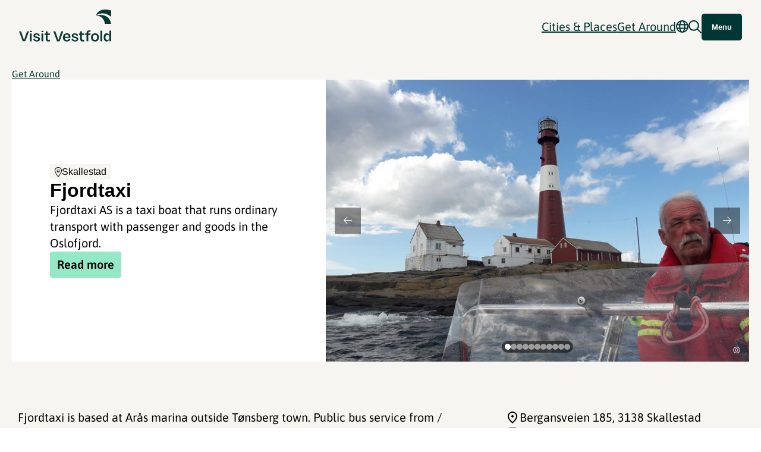

--- FILE ---
content_type: text/html; charset=utf-8
request_url: https://www.visitvestfold.com/en/transport/fjordtaxi
body_size: 27667
content:
<!DOCTYPE html><html lang="en"><head><meta charSet="utf-8"/><meta name="viewport" content="width=device-width, initial-scale=1"/><link rel="stylesheet" href="/_next/static/css/f545fb2521634d95.css" data-precedence="next"/><link rel="stylesheet" href="/_next/static/css/e61a03effaa88817.css" data-precedence="next"/><link rel="preload" as="script" fetchPriority="low" href="/_next/static/chunks/webpack-09f7db81262c273c.js"/><script src="/_next/static/chunks/4bd1b696-c023c6e3521b1417.js" async=""></script><script src="/_next/static/chunks/255-cb395327542b56ef.js" async=""></script><script src="/_next/static/chunks/main-app-f2110774ce33c8e6.js" async=""></script><script src="/_next/static/chunks/2af3ddae-3d7596342aeba5d2.js" async=""></script><script src="/_next/static/chunks/619-ba102abea3e3d0e4.js" async=""></script><script src="/_next/static/chunks/517-e29e1e7502b0e484.js" async=""></script><script src="/_next/static/chunks/615-5017d9c628e87dd9.js" async=""></script><script src="/_next/static/chunks/app/%5Blang%5D/layout-de160b6da5f275e7.js" async=""></script><script src="/_next/static/chunks/4e6af11a-9095f4ad115921d6.js" async=""></script><script src="/_next/static/chunks/66-eff8c51c4b98fee0.js" async=""></script><script src="/_next/static/chunks/375-68963ce3616621c4.js" async=""></script><script src="/_next/static/chunks/917-7b47001c82f92b6a.js" async=""></script><script src="/_next/static/chunks/app/%5Blang%5D/%5B...slug%5D/page-eb3ee0de135ef97b.js" async=""></script><script src="/_next/static/chunks/app/%5Blang%5D/page-dc41325a42c0beb5.js" async=""></script><script src="https://kit.fontawesome.com/82fc37e93f.js" async="" crossorigin="anonymous"></script><link rel="preload" href="https://cdn-cookieyes.com/client_data/33ba73662963a8ba0806253b/script.js" as="script"/><meta name="robots" content="index, follow"/><meta name="google-site-verification" content="a-Uu6THBKwTyipN6WiIi_jK-lWE3elSRl2rxM55Iw_U"/><title>Fjordtaxi - Visit Vestfold</title><meta name="description" content="&lt;p&gt;Fjordtaxi AS is a taxi boat that runs ordinary transport with passenger and goods in the Oslofjord.&lt;/p&gt;
"/><meta name="google-site-verification" content="a-Uu6THBKwTyipN6WiIi_jK-lWE3elSRl2rxM55Iw_U"/><meta property="og:title" content="Fjordtaxi - Visit Vestfold"/><meta property="og:description" content="&lt;p&gt;Fjordtaxi AS is a taxi boat that runs ordinary transport with passenger and goods in the Oslofjord.&lt;/p&gt;
"/><meta property="og:url" content="https://visitvestfold.com/en/transport/fjordtaxi/"/><meta property="og:image" content="https://tellusdmsmedia.newmindmedia.com/wsimgs/Rune_H_bner_driver_Fjordtaxi_og_er_lommekjent_i_skj_rg_rden_p_Tj_me_1661650214.jpg"/><meta property="og:image:width" content="1200"/><meta property="og:image:height" content="630"/><meta property="og:type" content="article"/><meta name="twitter:card" content="summary_large_image"/><meta name="twitter:title" content="Fjordtaxi - Visit Vestfold"/><meta name="twitter:description" content="&lt;p&gt;Fjordtaxi AS is a taxi boat that runs ordinary transport with passenger and goods in the Oslofjord.&lt;/p&gt;
"/><meta name="twitter:image" content="https://tellusdmsmedia.newmindmedia.com/wsimgs/Rune_H_bner_driver_Fjordtaxi_og_er_lommekjent_i_skj_rg_rden_p_Tj_me_1661650214.jpg"/><meta name="twitter:image:width" content="1200"/><meta name="twitter:image:height" content="630"/><link rel="shortcut icon" href="/favicon.png"/><link rel="icon" href="/favicon.ico" type="image/x-icon" sizes="256x256"/><link rel="icon" href="/favicon.png"/><link rel="apple-touch-icon" href="/favicon.png"/><link rel="stylesheet" href="https://use.typekit.net/viz0vcy.css"/><script>(self.__next_s=self.__next_s||[]).push([0,{"children":"\n            window.dataLayer = window.dataLayer || [];\n            function gtag() { dataLayer.push(arguments); }\n\n            // Default consent settings (before user interaction)\n            gtag('consent', 'default', {\n              'ad_user_data': 'denied',\n              'ad_personalization': 'denied',\n              'ad_storage': 'denied',\n              'analytics_storage': 'denied',\n              'wait_for_update': 500\n            });\n\n            gtag('js', new Date());\n          ","id":"gtm-consent"}])</script><script>(self.__next_s=self.__next_s||[]).push([0,{"children":"\n            (function(w,d,s,l,i){w[l]=w[l]||[];\n              w[l].push({'gtm.start': new Date().getTime(),event:'gtm.js'});\n              var f=d.getElementsByTagName(s)[0],\n              j=d.createElement(s),dl=l!='dataLayer'?'&l='+l:'';\n              j.async=true;j.src='https://www.googletagmanager.com/gtm.js?id='+i+dl;\n              f.parentNode.insertBefore(j,f);\n            })(window,document,'script','dataLayer','GTM-P8Z7K89W');\n          ","id":"gtm-head"}])</script><script src="/_next/static/chunks/polyfills-42372ed130431b0a.js" noModule=""></script></head><body><div hidden=""><!--$--><!--/$--></div><noscript><iframe src="https://www.googletagmanager.com/ns.html?id=GTM-P8Z7K89W" height="0" width="0" style="display:none;visibility:hidden"></iframe></noscript><div><!--$--><!--/$--><header class=""><div class="wrapper"><a href="/en"><img alt="Visit Vestfold - Logo png" loading="lazy" width="155" height="80" decoding="async" data-nimg="1" style="color:transparent" src="/img/logo.svg"/></a><div class="rightside"><nav><ul class="main-menu"><li class="menu-item has-children"><span>Cities & Places</span><ul class="submenu"><li class="menu-item"><a href="/en/holmestrand">Holmestrand</a><ul class="submenu"></ul></li><li class="menu-item"><a href="/en/horten">Horten & Åsgårdstrand</a><ul class="submenu"></ul></li><li class="menu-item"><a href="/en/tonsberg">Tønsberg & Færder</a><ul class="submenu"></ul></li><li class="menu-item"><a href="/en/sandefjord">Sandefjord</a><ul class="submenu"></ul></li><li class="menu-item"><a href="/en/larvik">Larvik & Stavern</a><ul class="submenu"></ul></li></ul></li><li class="menu-item has-children"><a href="/en/get-around">Get Around</a><ul class="submenu"><li class="menu-item"><a href="/en/get-around/airport">Airport</a><ul class="submenu"></ul></li><li class="menu-item"><a href="/en/get-around/ferries">Ferries & Scheduled Boats</a><ul class="submenu"></ul></li><li class="menu-item"><a href="/en/get-around/bus">Bus</a><ul class="submenu"></ul></li><li class="menu-item"><a href="/en/get-around/car-rental">Car Rental</a><ul class="submenu"></ul></li><li class="menu-item"><a href="/en/get-around/taxi-and-taxi-boat">Taxi</a><ul class="submenu"></ul></li><li class="menu-item"><a href="/en/get-around/train">Train</a><ul class="submenu"></ul></li></ul></li></ul></nav><div class="language-wrapper"><svg aria-hidden="true" focusable="false" data-prefix="far" data-icon="globe" class="svg-inline--fa fa-globe " role="img" xmlns="http://www.w3.org/2000/svg" viewBox="0 0 512 512"><path fill="currentColor" d="M256 464c7.4 0 27-7.2 47.6-48.4c8.8-17.7 16.4-39.2 22-63.6l-139.2 0c5.6 24.4 13.2 45.9 22 63.6C229 456.8 248.6 464 256 464zM178.5 304l155 0c1.6-15.3 2.5-31.4 2.5-48s-.9-32.7-2.5-48l-155 0c-1.6 15.3-2.5 31.4-2.5 48s.9 32.7 2.5 48zm7.9-144l139.2 0c-5.6-24.4-13.2-45.9-22-63.6C283 55.2 263.4 48 256 48s-27 7.2-47.6 48.4c-8.8 17.7-16.4 39.2-22 63.6zm195.3 48c1.5 15.5 2.2 31.6 2.2 48s-.8 32.5-2.2 48l76.7 0c3.6-15.4 5.6-31.5 5.6-48s-1.9-32.6-5.6-48l-76.7 0zm58.8-48c-21.4-41.1-56.1-74.1-98.4-93.4c14.1 25.6 25.3 57.5 32.6 93.4l65.9 0zm-303.3 0c7.3-35.9 18.5-67.7 32.6-93.4c-42.3 19.3-77 52.3-98.4 93.4l65.9 0zM53.6 208c-3.6 15.4-5.6 31.5-5.6 48s1.9 32.6 5.6 48l76.7 0c-1.5-15.5-2.2-31.6-2.2-48s.8-32.5 2.2-48l-76.7 0zM342.1 445.4c42.3-19.3 77-52.3 98.4-93.4l-65.9 0c-7.3 35.9-18.5 67.7-32.6 93.4zm-172.2 0c-14.1-25.6-25.3-57.5-32.6-93.4l-65.9 0c21.4 41.1 56.1 74.1 98.4 93.4zM256 512A256 256 0 1 1 256 0a256 256 0 1 1 0 512z"></path></svg></div><svg aria-hidden="true" focusable="false" data-prefix="far" data-icon="magnifying-glass" class="svg-inline--fa fa-magnifying-glass " role="img" xmlns="http://www.w3.org/2000/svg" viewBox="0 0 512 512"><path fill="currentColor" d="M368 208A160 160 0 1 0 48 208a160 160 0 1 0 320 0zM337.1 371.1C301.7 399.2 256.8 416 208 416C93.1 416 0 322.9 0 208S93.1 0 208 0S416 93.1 416 208c0 48.8-16.8 93.7-44.9 129.1L505 471c9.4 9.4 9.4 24.6 0 33.9s-24.6 9.4-33.9 0L337.1 371.1z"></path></svg><button class="mobile menu-btn">Menu</button><button class="desktop menu-btn">Menu</button></div></div></header><div class="searchwrapper"><div class="wrapper"><input class="searchbar" type="search" placeholder="Search..." value=""/><ul class="searchCat"></ul></div></div><div class="overlayMenu"></div><div class="desktopsidebar "><div class="inner-menu"><button class="btn main close-menu"> <!-- -->Close</button><nav class="desktopMenuSide"><ul></ul></nav><hr/><ul class="smalleritems"></ul></div><img alt="Visit Vestfold - Favicon in menu" loading="lazy" width="1200" height="1128" decoding="async" data-nimg="1" class="footer-overlay-img" style="color:transparent" src="/img/menu_overlay.svg"/></div></div><main><div class="single-location"><div class="location-hero"><div class="bread"><a class="small" href="/en/get-around">Get Around</a></div><div class="hero-section"><div class="text-content"><div class="inner"><div class="topinfo"><div class="location-pill"><i class="fa-light fa-location-dot" aria-hidden="true"></i> <!-- -->Skallestad</div></div><h1>Fjordtaxi</h1><p>Fjordtaxi AS is a taxi boat that runs ordinary transport with passenger and goods in the Oslofjord.
</p><div class="location-btn-wrap"><a target="_blank" class="location-btn" href="https://www.taxibatfaerder.org/?utm_source=VisitVestfold&amp;utm_medium=website_button"><strong>Read more</strong></a></div></div></div><div class="carousel-container"><div class="arrow left"><i class="fa-light fa-arrow-left" aria-hidden="true"></i></div><ul class="carousel"><li class="carousel-item"><div class="gallery-img-background" style="background-image:url(https://tellusdmsmedia.newmindmedia.com/wsimgs/Rune_H_bner_driver_Fjordtaxi_og_er_lommekjent_i_skj_rg_rden_p_Tj_me_1661650214.jpg);background-repeat:no-repeat;background-size:cover;background-position:center center;width:100%;height:100%"><span class="copyright-carousel">© <span class="copyrightText">Fjordtaxi</span></span></div></li><li class="carousel-item"><div class="gallery-img-background" style="background-image:url(https://tellusdmsmedia.newmindmedia.com/wsimgs/20210917_122506_1583801609.jpg);background-repeat:no-repeat;background-size:cover;background-position:center center;width:100%;height:100%"><span class="copyright-carousel">© <span class="copyrightText">Fjordtaxi</span></span></div></li><li class="carousel-item"><div class="gallery-img-background" style="background-image:url(https://tellusdmsmedia.newmindmedia.com/wsimgs/20211112_091248_1572400523.jpg);background-repeat:no-repeat;background-size:cover;background-position:center center;width:100%;height:100%"><span class="copyright-carousel">© <span class="copyrightText">Fjordtaxi</span></span></div></li><li class="carousel-item"><div class="gallery-img-background" style="background-image:url(https://tellusdmsmedia.newmindmedia.com/wsimgs/20210211_124502_2038120794.jpg);background-repeat:no-repeat;background-size:cover;background-position:center center;width:100%;height:100%"><span class="copyright-carousel">© <span class="copyrightText">Fjordtaxi</span></span></div></li><li class="carousel-item"><div class="gallery-img-background" style="background-image:url(https://tellusdmsmedia.newmindmedia.com/wsimgs/20211020_180630_449151673.jpg);background-repeat:no-repeat;background-size:cover;background-position:center center;width:100%;height:100%"><span class="copyright-carousel">© <span class="copyrightText">Fjordtaxi</span></span></div></li><li class="carousel-item"><div class="gallery-img-background" style="background-image:url(https://tellusdmsmedia.newmindmedia.com/wsimgs/Fjordtaxi_ny_b_t_2021_218727996.jpg);background-repeat:no-repeat;background-size:cover;background-position:center center;width:100%;height:100%"><span class="copyright-carousel">© <span class="copyrightText">Fjordtaxi</span></span></div></li><li class="carousel-item"><div class="gallery-img-background" style="background-image:url(https://tellusdmsmedia.newmindmedia.com/wsimgs/20210211_140347_139159660.jpg);background-repeat:no-repeat;background-size:cover;background-position:center center;width:100%;height:100%"><span class="copyright-carousel">© <span class="copyrightText">Fjordtaxi</span></span></div></li><li class="carousel-item"><div class="gallery-img-background" style="background-image:url(https://tellusdmsmedia.newmindmedia.com/wsimgs/image010_1215973173.jpg);background-repeat:no-repeat;background-size:cover;background-position:center center;width:100%;height:100%"><span class="copyright-carousel">© <span class="copyrightText">Fjordtaxi</span></span></div></li><li class="carousel-item"><div class="gallery-img-background" style="background-image:url(https://tellusdmsmedia.newmindmedia.com/wsimgs/20210925_232044_1090159446.jpg);background-repeat:no-repeat;background-size:cover;background-position:center center;width:100%;height:100%"><span class="copyright-carousel">© <span class="copyrightText">Fjordtaxi</span></span></div></li><li class="carousel-item"><div class="gallery-img-background" style="background-image:url(https://tellusdmsmedia.newmindmedia.com/wsimgs/Plakat_s2_881022362.jpg);background-repeat:no-repeat;background-size:cover;background-position:center center;width:100%;height:100%"><span class="copyright-carousel">© <span class="copyrightText">Fjordtaxi</span></span></div></li><li class="carousel-item"><div class="gallery-img-background" style="background-image:url(https://tellusdmsmedia.newmindmedia.com/wsimgs/A6_flyer_korrektur_4543__194940831.pdf);background-repeat:no-repeat;background-size:cover;background-position:center center;width:100%;height:100%"><span class="copyright-carousel">© <span class="copyrightText">Fjordtaxi</span></span></div></li></ul><div class="arrow right"><i class="fa-light fa-arrow-right" aria-hidden="true"></i></div><div class="image-navigation"><ul><li><div class="circle active"></div></li><li><div class="circle "></div></li><li><div class="circle "></div></li><li><div class="circle "></div></li><li><div class="circle "></div></li><li><div class="circle "></div></li><li><div class="circle "></div></li><li><div class="circle "></div></li><li><div class="circle "></div></li><li><div class="circle "></div></li><li><div class="circle "></div></li></ul></div></div></div></div><div class="wrapper"><div class="post-location-content"><div class="content"><div><p>Fjordtaxi is based at Ar&aring;s marina outside T&oslash;nsberg town. Public bus service from / to T&oslash;nsberg every 20 minute. There is also parking at the marina.</p>
<p>From Ar&aring;s there are short distances to the archipelago and F&aelig;rder national park. The boat is a fast Halco 29 &#039;with 310 hp. and bears the name &quot;The Crow&quot;.</p>
<p>It is registered for up to 12 people with luggage.</p>
<p>Fjordtaxi has one owner, Rune H&uuml;bner. He is an experienced skipper, raised in the archipelago and know all the islets, reefs and attractions that are worth visiting.</p>
<p><a href="https://www.visitvestfold.com/en/product/?tlp=3337803&amp;name=Fjordtaxi">In addition, Fjordtaxi offer guided sightseeing tours, fishing tours, lighthouse visit and seal safari.</a></p>
</div></div><div class="meta"><ul class="meta-list"><li><svg xmlns="http://www.w3.org/2000/svg" width="24" height="24" viewBox="0 0 24 24" fill="none"><path d="M12 12C12.55 12 13.0208 11.8042 13.4125 11.4125C13.8042 11.0208 14 10.55 14 10C14 9.45 13.8042 8.97917 13.4125 8.5875C13.0208 8.19583 12.55 8 12 8C11.45 8 10.9792 8.19583 10.5875 8.5875C10.1958 8.97917 10 9.45 10 10C10 10.55 10.1958 11.0208 10.5875 11.4125C10.9792 11.8042 11.45 12 12 12ZM12 19.35C14.0333 17.4833 15.5417 15.7875 16.525 14.2625C17.5083 12.7375 18 11.3833 18 10.2C18 8.38333 17.4208 6.89583 16.2625 5.7375C15.1042 4.57917 13.6833 4 12 4C10.3167 4 8.89583 4.57917 7.7375 5.7375C6.57917 6.89583 6 8.38333 6 10.2C6 11.3833 6.49167 12.7375 7.475 14.2625C8.45833 15.7875 9.96667 17.4833 12 19.35ZM12 22C9.31667 19.7167 7.3125 17.5958 5.9875 15.6375C4.6625 13.6792 4 11.8667 4 10.2C4 7.7 4.80417 5.70833 6.4125 4.225C8.02083 2.74167 9.88333 2 12 2C14.1167 2 15.9792 2.74167 17.5875 4.225C19.1958 5.70833 20 7.7 20 10.2C20 11.8667 19.3375 13.6792 18.0125 15.6375C16.6875 17.5958 14.6833 19.7167 12 22Z" fill="black"></path></svg>Bergansveien 185<!-- -->, 3138 Skallestad</li><li><svg xmlns="http://www.w3.org/2000/svg" width="24" height="24" viewBox="0 0 24 24" fill="none"><path d="M7 23C6.45 23 5.97917 22.8042 5.5875 22.4125C5.19583 22.0208 5 21.55 5 21V3C5 2.45 5.19583 1.97917 5.5875 1.5875C5.97917 1.19583 6.45 1 7 1H17C17.55 1 18.0208 1.19583 18.4125 1.5875C18.8042 1.97917 19 2.45 19 3V21C19 21.55 18.8042 22.0208 18.4125 22.4125C18.0208 22.8042 17.55 23 17 23H7ZM7 18V21H17V18H7ZM12 20.5C12.2833 20.5 12.5208 20.4042 12.7125 20.2125C12.9042 20.0208 13 19.7833 13 19.5C13 19.2167 12.9042 18.9792 12.7125 18.7875C12.5208 18.5958 12.2833 18.5 12 18.5C11.7167 18.5 11.4792 18.5958 11.2875 18.7875C11.0958 18.9792 11 19.2167 11 19.5C11 19.7833 11.0958 20.0208 11.2875 20.2125C11.4792 20.4042 11.7167 20.5 12 20.5ZM7 16H17V6H7V16ZM7 4H17V3H7V4Z" fill="black"></path></svg><a href="tel:+47 483 14 448"> <!-- -->+47 483 14 448</a></li><li><svg xmlns="http://www.w3.org/2000/svg" width="24" height="24" viewBox="0 0 24 24" fill="none"><path d="M4 20C3.45 20 2.97917 19.8042 2.5875 19.4125C2.19583 19.0208 2 18.55 2 18V6C2 5.45 2.19583 4.97917 2.5875 4.5875C2.97917 4.19583 3.45 4 4 4H20C20.55 4 21.0208 4.19583 21.4125 4.5875C21.8042 4.97917 22 5.45 22 6V18C22 18.55 21.8042 19.0208 21.4125 19.4125C21.0208 19.8042 20.55 20 20 20H4ZM12 13L4 8V18H20V8L12 13ZM12 11L20 6H4L12 11ZM4 8V6V18V8Z" fill="black"></path></svg><a href="mailto:transport@fjordtaxi-faerder.no"> <!-- -->Send email</a></li><li><svg xmlns="http://www.w3.org/2000/svg" width="24" height="24" viewBox="0 0 24 24" fill="none"><path d="M5 21C4.45 21 3.97917 20.8042 3.5875 20.4125C3.19583 20.0208 3 19.55 3 19V5C3 4.45 3.19583 3.97917 3.5875 3.5875C3.97917 3.19583 4.45 3 5 3H12V5H5V19H19V12H21V19C21 19.55 20.8042 20.0208 20.4125 20.4125C20.0208 20.8042 19.55 21 19 21H5ZM9.7 15.7L8.3 14.3L17.6 5H14V3H21V10H19V6.4L9.7 15.7Z" fill="black"></path></svg><a target="_blank" href="https://www.taxibatfaerder.org/"> <!-- -->Website</a></li><li><svg xmlns="http://www.w3.org/2000/svg" width="24" height="24" viewBox="0 0 24 24" fill="none"><path d="M8.27263 3.06294C7.31502 3.10812 6.66107 3.26094 6.08939 3.48559C5.49772 3.71617 4.99623 4.02559 4.49727 4.52635C3.9983 5.02711 3.69104 5.52895 3.46208 6.12151C3.2405 6.69446 3.09038 7.34894 3.04808 8.30708C3.00577 9.26523 2.99641 9.57321 3.00109 12.0173C3.00577 14.4613 3.01657 14.7677 3.06302 15.7278C3.10874 16.6852 3.26102 17.339 3.48566 17.9108C3.7166 18.5025 4.02566 19.0038 4.52661 19.5029C5.02755 20.0021 5.52904 20.3086 6.12305 20.5379C6.69545 20.7592 7.35012 20.91 8.30809 20.9519C9.26606 20.9939 9.5744 21.0036 12.0177 20.9989C14.4611 20.9942 14.7687 20.9834 15.7287 20.9379C16.6886 20.8924 17.339 20.739 17.911 20.5154C18.5027 20.284 19.0043 19.9754 19.5031 19.4743C20.0019 18.9732 20.309 18.471 20.5378 17.8781C20.7595 17.3057 20.9102 16.651 20.9518 15.6938C20.9937 14.7331 21.0036 14.4264 20.9989 11.9827C20.9943 9.53901 20.9833 9.23265 20.9377 8.27288C20.8922 7.31312 20.7397 6.66134 20.5153 6.08911C20.284 5.49745 19.9753 4.99651 19.4745 4.49701C18.9737 3.99751 18.4712 3.69061 17.8784 3.46237C17.3057 3.24078 16.6514 3.08976 15.6934 3.04836C14.7354 3.00696 14.4271 2.99634 11.9828 3.00102C9.53858 3.0057 9.23258 3.01614 8.27263 3.06294ZM8.37775 19.3328C7.50024 19.2947 7.02378 19.1489 6.70625 19.0268C6.28577 18.8648 5.98624 18.669 5.6698 18.3556C5.35336 18.0422 5.15896 17.7416 4.99479 17.3221C4.87149 17.0045 4.72299 16.5286 4.68195 15.6511C4.63731 14.7027 4.62795 14.4179 4.62273 12.0151C4.61751 9.61227 4.62669 9.32787 4.66827 8.37908C4.70571 7.5023 4.85241 7.0253 4.97427 6.70796C5.13628 6.28694 5.3314 5.98795 5.6455 5.67169C5.9596 5.35543 6.25931 5.16067 6.67925 4.99651C6.99641 4.87267 7.47234 4.72543 8.34949 4.68367C9.29864 4.63867 9.58304 4.62967 11.9855 4.62445C14.388 4.61923 14.6731 4.62823 15.6226 4.66999C16.4994 4.70815 16.9766 4.85341 17.2936 4.97599C17.7143 5.13799 18.0136 5.33257 18.3299 5.64721C18.6461 5.96185 18.8411 6.26048 19.0052 6.68132C19.1293 6.99758 19.2765 7.47332 19.3179 8.351C19.3631 9.30015 19.3733 9.58473 19.3777 11.987C19.382 14.3893 19.3735 14.6746 19.3319 15.623C19.2936 16.5005 19.1482 16.9772 19.0259 17.2951C18.8639 17.7154 18.6686 18.0151 18.3543 18.3311C18.0401 18.6472 17.7407 18.842 17.3206 19.0061C17.0038 19.1298 16.5273 19.2774 15.6509 19.3192C14.7018 19.3638 14.4173 19.3732 12.014 19.3784C9.61058 19.3836 9.32708 19.3739 8.37793 19.3328M15.7148 7.18982C15.7152 7.40344 15.7789 7.61215 15.8978 7.78957C16.0168 7.96698 16.1858 8.10513 16.3833 8.18653C16.5808 8.26793 16.798 8.28894 17.0074 8.24689C17.2169 8.20484 17.4091 8.10162 17.5599 7.95029C17.7107 7.79896 17.8132 7.60632 17.8545 7.39673C17.8957 7.18714 17.8739 6.97001 17.7918 6.77281C17.7097 6.5756 17.5709 6.40719 17.3931 6.28885C17.2152 6.17052 17.0063 6.10759 16.7927 6.10801C16.5063 6.10859 16.2319 6.22287 16.0297 6.42574C15.8276 6.62861 15.7143 6.90345 15.7148 7.18982ZM7.37892 12.009C7.38396 14.5614 9.45686 16.6258 12.0087 16.621C14.5606 16.6161 16.6265 14.5434 16.6217 11.991C16.6168 9.43857 14.5434 7.3736 11.9911 7.37864C9.43886 7.38368 7.37406 9.45693 7.37892 12.009ZM9.00002 12.0057C8.99884 11.4124 9.17365 10.832 9.50232 10.338C9.831 9.84398 10.2988 9.45853 10.8465 9.23037C11.3943 9.00222 11.9974 8.94162 12.5796 9.05622C13.1617 9.17083 13.6969 9.4555 14.1173 9.87423C14.5377 10.293 14.8245 10.827 14.9414 11.4087C15.0583 11.9904 15.0001 12.5937 14.7741 13.1424C14.5481 13.691 14.1645 14.1603 13.6718 14.491C13.1791 14.8216 12.5994 14.9987 12.006 14.9999C11.6121 15.0007 11.2218 14.9239 10.8575 14.7739C10.4931 14.6238 10.162 14.4035 9.88281 14.1255C9.60367 13.8474 9.38203 13.5171 9.23056 13.1534C9.07909 12.7897 9.00075 12.3997 9.00002 12.0057Z" fill="black"></path></svg><a target="_blank" href="https://www.instagram.com/fjordtaxi_as/"> Instagram</a></li><li><svg xmlns="http://www.w3.org/2000/svg" width="24" height="24" viewBox="0 0 24 24" fill="none"><path d="M21 12.055C21 7.05406 16.9706 3 12 3C7.02943 3 3 7.05406 3 12.055C3 16.5745 6.29115 20.3207 10.5938 21V14.6725H8.30859V12.055H10.5938V10.0601C10.5938 7.79066 11.9374 6.53711 13.9932 6.53711C14.9779 6.53711 16.0078 6.71397 16.0078 6.71397V8.94235H14.873C13.755 8.94235 13.4062 9.64039 13.4062 10.3565V12.055H15.9023L15.5033 14.6725H13.4062V21C17.7088 20.3207 21 16.5747 21 12.055Z" fill="black"></path><path d="M15.4758 14.8155L15.8904 12.301H13.2968V10.6692C13.2968 9.98129 13.6592 9.31068 14.8208 9.31068H16V7.1699C16 7.1699 14.9299 7 13.9067 7C11.7706 7 10.3744 8.20427 10.3744 10.3845V12.301H8V14.8155H10.3744V20.8943C10.8506 20.9638 11.3384 21 11.8356 21C12.3328 21 12.8206 20.9638 13.2968 20.8943V14.8155H15.4758Z" fill="#FFFBEF"></path></svg><a target="_blank" href="https://www.facebook.com/Fjordtaxi-Frder-219594945198969"> Facebook</a></li></ul></div></div><div class="mapBtn" style="background-image:url(&#x27;/img/placeholder-map.jpg&#x27;);position:relative;width:716px;max-width:100%;margin-bottom:80px;height:396px"><button class="mapBtn" style="width:240px;max-width:100%;height:50px;top:50%;left:50%;position:absolute;transform:translate(-50%, -50%);background:#003633;border:1px solid #003633;color:#fff;border-radius:4px;font-weight:600;display:flex;justify-content:center;align-items:center;font-size:18px;cursor:pointer">Click here to show map</button></div><div class="related-posts" style="height:0px;padding:0px"> </div></div></div><!--$--><!--/$--></main><footer><div class="footer-wrap"><img alt="Visit Vestfold - Logo hvit - SVG" loading="lazy" width="173" height="60" decoding="async" data-nimg="1" style="color:transparent" src="/img/footer-logo.svg"/><div class="footer-lists"><div class="footer-list"><h4>Destinations</h4><ul class="footer-ul"><li><a href="/en/holmestrand">Holmestrand</a></li><li><a href="/en/horten">Horten &amp; Åsgårdstrand</a></li><li><a href="/en/tonsberg">Tønsberg &amp; Færder</a></li><li><a href="/en/sandefjord">Sandefjord</a></li><li><a href="/en/larvik">Larvik &amp; Stavern</a></li></ul></div><div class="footer-list"><h4>Shortcuts</h4><ul class="footer-ul"><li><a href="/en/info/contact-us">Contact us</a></li><li><a href="/en/industry">Industry</a></li><li><a href="/en/map">Map over Vestfold</a></li></ul></div><div class="footer-list"><h4>About Visit Vestfold</h4><ul class="footer-ul"><li><a href="/en/info/about-us">About us</a></li><li><a href="/en/info/privacy-policy">Privacy policy</a></li><li><a href="/en/info/cookies">Cookies</a></li><li><a href="/en/info/about-website">About website</a></li></ul></div></div><div class="logo-area"><div class="logowrapper"><a target="_blank" href="https://www.innovasjonnorge.no/tjeneste/merket-for-baerekraftig-reisemal"><img alt="Bærekraftig Reisemål - Logo png" loading="lazy" width="256" height="122" decoding="async" data-nimg="1" style="color:transparent" srcSet="/_next/image?url=%2Fimg%2Fsustainability.png&amp;w=256&amp;q=75 1x, /_next/image?url=%2Fimg%2Fsustainability.png&amp;w=640&amp;q=75 2x" src="/_next/image?url=%2Fimg%2Fsustainability.png&amp;w=640&amp;q=75"/></a><a target="_blank" rel="nofollow" href="https://www.miljofyrtarn.no/"><img alt="Visit Vestfold - Sertifisert Miljøfyrtårn" loading="lazy" width="150" height="54" decoding="async" data-nimg="1" style="color:transparent" src="/img/env-logo-en.svg"/></a></div><div class="newsletter-wrapper"><h4>Join our newsletter</h4><div class="newsletter-input-wrapper"><input type="email" class="make-newsletter-api" placeholder="Your email..." value=""/><button type="button">Join</button></div><small><p>By signing up for our newsletter you accept our terms regards to our <a target="_blank" rel="nofollow" href="/en/info/privacy-policy">privacy policy</a>.</p></small></div></div><hr/><div class="inline-links"><a href="https://www.visitvestfold.com/en">www.visitvestfold.com</a><a rel="nofollow" target="_blank" href="/en/info/contact-us">Turistinformasjon</a><a rel="nofollow" target="_blank" href="https://vestfoldfylke.no/">Vestfold Fylkeskommune</a></div><div class="copy"><p>By <a rel="nofollow" target="_blank" href="https://breakfast.no/">Breakfast</a></p></div></div></footer><script src="/_next/static/chunks/webpack-09f7db81262c273c.js" id="_R_" async=""></script><script>(self.__next_f=self.__next_f||[]).push([0])</script><script>self.__next_f.push([1,"1:\"$Sreact.fragment\"\n2:I[9766,[],\"\"]\n3:I[8924,[],\"\"]\n6:I[4431,[],\"OutletBoundary\"]\n8:I[5278,[],\"AsyncMetadataOutlet\"]\na:I[4431,[],\"ViewportBoundary\"]\nc:I[4431,[],\"MetadataBoundary\"]\nd:\"$Sreact.suspense\"\nf:I[7150,[],\"\"]\n10:I[3900,[\"503\",\"static/chunks/2af3ddae-3d7596342aeba5d2.js\",\"619\",\"static/chunks/619-ba102abea3e3d0e4.js\",\"517\",\"static/chunks/517-e29e1e7502b0e484.js\",\"615\",\"static/chunks/615-5017d9c628e87dd9.js\",\"160\",\"static/chunks/app/%5Blang%5D/layout-de160b6da5f275e7.js\"],\"PageDataProvider\"]\n11:I[1402,[\"503\",\"static/chunks/2af3ddae-3d7596342aeba5d2.js\",\"619\",\"static/chunks/619-ba102abea3e3d0e4.js\",\"517\",\"static/chunks/517-e29e1e7502b0e484.js\",\"615\",\"static/chunks/615-5017d9c628e87dd9.js\",\"160\",\"static/chunks/app/%5Blang%5D/layout-de160b6da5f275e7.js\"],\"\"]\n13:I[8064,[\"503\",\"static/chunks/2af3ddae-3d7596342aeba5d2.js\",\"84\",\"static/chunks/4e6af11a-9095f4ad115921d6.js\",\"619\",\"static/chunks/619-ba102abea3e3d0e4.js\",\"517\",\"static/chunks/517-e29e1e7502b0e484.js\",\"615\",\"static/chunks/615-5017d9c628e87dd9.js\",\"66\",\"static/chunks/66-eff8c51c4b98fee0.js\",\"375\",\"static/chunks/375-68963ce3616621c4.js\",\"917\",\"static/chunks/917-7b47001c82f92b6a.js\",\"709\",\"static/chunks/app/%5Blang%5D/%5B...slug%5D/page-eb3ee0de135ef97b.js\"],\"default\"]\n14:I[1356,[\"619\",\"static/chunks/619-ba102abea3e3d0e4.js\",\"517\",\"static/chunks/517-e29e1e7502b0e484.js\",\"375\",\"static/chunks/375-68963ce3616621c4.js\",\"911\",\"static/chunks/app/%5Blang%5D/page-dc41325a42c0beb5.js\"],\"Image\"]\n15:I[2619,[\"619\",\"static/chunks/619-ba102abea3e3d0e4.js\",\"517\",\"static/chunks/517-e29e1e7502b0e484.js\",\"375\",\"static/chunks/375-68963ce3616621c4.js\",\"911\",\"static/chunks/app/%5Blang%5D/page-dc41325a42c0beb5.js\"],\"\"]\n1c:I[5448,[\"503\",\"static/chunks/2af3ddae-3d7596342aeba5d2.js\",\"619\",\"static/chunks/619-ba102abea3e3d0e4.js\",\"517\",\"static/chunks/517-e29e1e7502b0e484.js\",\"615\",\"static/chunks/615-5017d9c628e87dd9.js\",\"160\",\"static/chunks/app/%5Blang%5D/layout-de160b6da5f275e7.js\"],\"default\"]\n1d:I[5430,[\"503\",\"static/chunks/2af3ddae-3d7596342aeba5d2.js\",\"619\",\"static/chunks/619-b"])</script><script>self.__next_f.push([1,"a102abea3e3d0e4.js\",\"517\",\"static/chunks/517-e29e1e7502b0e484.js\",\"615\",\"static/chunks/615-5017d9c628e87dd9.js\",\"160\",\"static/chunks/app/%5Blang%5D/layout-de160b6da5f275e7.js\"],\"default\"]\n1e:I[6354,[\"503\",\"static/chunks/2af3ddae-3d7596342aeba5d2.js\",\"619\",\"static/chunks/619-ba102abea3e3d0e4.js\",\"517\",\"static/chunks/517-e29e1e7502b0e484.js\",\"615\",\"static/chunks/615-5017d9c628e87dd9.js\",\"160\",\"static/chunks/app/%5Blang%5D/layout-de160b6da5f275e7.js\"],\"default\"]\n:HL[\"/_next/static/css/f545fb2521634d95.css\",\"style\"]\n:HL[\"/_next/static/css/e61a03effaa88817.css\",\"style\"]\n"])</script><script>self.__next_f.push([1,"0:{\"P\":null,\"b\":\"SGaHVnIBrMD7SM5CzrTYm\",\"p\":\"\",\"c\":[\"\",\"en\",\"transport\",\"fjordtaxi\"],\"i\":false,\"f\":[[[\"\",{\"children\":[[\"lang\",\"en\",\"d\"],{\"children\":[[\"slug\",\"transport/fjordtaxi\",\"c\"],{\"children\":[\"__PAGE__\",{}]}]},\"$undefined\",\"$undefined\",true]}],[\"\",[\"$\",\"$1\",\"c\",{\"children\":[null,[\"$\",\"$L2\",null,{\"parallelRouterKey\":\"children\",\"error\":\"$undefined\",\"errorStyles\":\"$undefined\",\"errorScripts\":\"$undefined\",\"template\":[\"$\",\"$L3\",null,{}],\"templateStyles\":\"$undefined\",\"templateScripts\":\"$undefined\",\"notFound\":[[[\"$\",\"title\",null,{\"children\":\"404: This page could not be found.\"}],[\"$\",\"div\",null,{\"style\":{\"fontFamily\":\"system-ui,\\\"Segoe UI\\\",Roboto,Helvetica,Arial,sans-serif,\\\"Apple Color Emoji\\\",\\\"Segoe UI Emoji\\\"\",\"height\":\"100vh\",\"textAlign\":\"center\",\"display\":\"flex\",\"flexDirection\":\"column\",\"alignItems\":\"center\",\"justifyContent\":\"center\"},\"children\":[\"$\",\"div\",null,{\"children\":[[\"$\",\"style\",null,{\"dangerouslySetInnerHTML\":{\"__html\":\"body{color:#000;background:#fff;margin:0}.next-error-h1{border-right:1px solid rgba(0,0,0,.3)}@media (prefers-color-scheme:dark){body{color:#fff;background:#000}.next-error-h1{border-right:1px solid rgba(255,255,255,.3)}}\"}}],[\"$\",\"h1\",null,{\"className\":\"next-error-h1\",\"style\":{\"display\":\"inline-block\",\"margin\":\"0 20px 0 0\",\"padding\":\"0 23px 0 0\",\"fontSize\":24,\"fontWeight\":500,\"verticalAlign\":\"top\",\"lineHeight\":\"49px\"},\"children\":404}],[\"$\",\"div\",null,{\"style\":{\"display\":\"inline-block\"},\"children\":[\"$\",\"h2\",null,{\"style\":{\"fontSize\":14,\"fontWeight\":400,\"lineHeight\":\"49px\",\"margin\":0},\"children\":\"This page could not be found.\"}]}]]}]}]],[]],\"forbidden\":\"$undefined\",\"unauthorized\":\"$undefined\"}]]}],{\"children\":[[\"lang\",\"en\",\"d\"],[\"$\",\"$1\",\"c\",{\"children\":[[[\"$\",\"link\",\"0\",{\"rel\":\"stylesheet\",\"href\":\"/_next/static/css/f545fb2521634d95.css\",\"precedence\":\"next\",\"crossOrigin\":\"$undefined\",\"nonce\":\"$undefined\"}]],\"$L4\"]}],{\"children\":[[\"slug\",\"transport/fjordtaxi\",\"c\"],[\"$\",\"$1\",\"c\",{\"children\":[null,[\"$\",\"$L2\",null,{\"parallelRouterKey\":\"children\",\"error\":\"$undefined\",\"errorStyles\":\"$undefined\",\"errorScripts\":\"$undefined\",\"template\":[\"$\",\"$L3\",null,{}],\"templateStyles\":\"$undefined\",\"templateScripts\":\"$undefined\",\"notFound\":\"$undefined\",\"forbidden\":\"$undefined\",\"unauthorized\":\"$undefined\"}]]}],{\"children\":[\"__PAGE__\",[\"$\",\"$1\",\"c\",{\"children\":[\"$L5\",[[\"$\",\"link\",\"0\",{\"rel\":\"stylesheet\",\"href\":\"/_next/static/css/e61a03effaa88817.css\",\"precedence\":\"next\",\"crossOrigin\":\"$undefined\",\"nonce\":\"$undefined\"}]],[\"$\",\"$L6\",null,{\"children\":[\"$L7\",[\"$\",\"$L8\",null,{\"promise\":\"$@9\"}]]}]]}],{},null,false]},null,false]},null,false]},null,false],[\"$\",\"$1\",\"h\",{\"children\":[null,[[\"$\",\"$La\",null,{\"children\":\"$Lb\"}],null],[\"$\",\"$Lc\",null,{\"children\":[\"$\",\"div\",null,{\"hidden\":true,\"children\":[\"$\",\"$d\",null,{\"fallback\":null,\"children\":\"$Le\"}]}]}]]}],false]],\"m\":\"$undefined\",\"G\":[\"$f\",[]],\"s\":false,\"S\":false}\n"])</script><script>self.__next_f.push([1,"4:[\"$\",\"$L10\",null,{\"children\":[\"$\",\"html\",null,{\"lang\":\"en\",\"children\":[[\"$\",\"head\",null,{\"children\":[[\"$\",\"link\",null,{\"rel\":\"stylesheet\",\"href\":\"https://use.typekit.net/viz0vcy.css\"}],[\"$\",\"script\",null,{\"src\":\"https://kit.fontawesome.com/82fc37e93f.js\",\"async\":true,\"crossOrigin\":\"anonymous\"}],[\"$\",\"meta\",null,{\"name\":\"robots\",\"content\":\"index, follow\"}],[\"$\",\"meta\",null,{\"name\":\"google-site-verification\",\"content\":\"a-Uu6THBKwTyipN6WiIi_jK-lWE3elSRl2rxM55Iw_U\"}],[\"$\",\"$L11\",null,{\"id\":\"cookieyes\",\"src\":\"https://cdn-cookieyes.com/client_data/33ba73662963a8ba0806253b/script.js\",\"strategy\":\"afterInteractive\"}],[\"$\",\"$L11\",null,{\"id\":\"gtm-consent\",\"strategy\":\"beforeInteractive\",\"children\":\"\\n            window.dataLayer = window.dataLayer || [];\\n            function gtag() { dataLayer.push(arguments); }\\n\\n            // Default consent settings (before user interaction)\\n            gtag('consent', 'default', {\\n              'ad_user_data': 'denied',\\n              'ad_personalization': 'denied',\\n              'ad_storage': 'denied',\\n              'analytics_storage': 'denied',\\n              'wait_for_update': 500\\n            });\\n\\n            gtag('js', new Date());\\n          \"}],[\"$\",\"$L11\",null,{\"id\":\"gtm-head\",\"strategy\":\"beforeInteractive\",\"children\":\"\\n            (function(w,d,s,l,i){w[l]=w[l]||[];\\n              w[l].push({'gtm.start': new Date().getTime(),event:'gtm.js'});\\n              var f=d.getElementsByTagName(s)[0],\\n              j=d.createElement(s),dl=l!='dataLayer'?'\u0026l='+l:'';\\n              j.async=true;j.src='https://www.googletagmanager.com/gtm.js?id='+i+dl;\\n              f.parentNode.insertBefore(j,f);\\n            })(window,document,'script','dataLayer','GTM-P8Z7K89W');\\n          \"}]]}],[\"$\",\"body\",null,{\"children\":[[\"$\",\"noscript\",null,{\"children\":[\"$\",\"iframe\",null,{\"src\":\"https://www.googletagmanager.com/ns.html?id=GTM-P8Z7K89W\",\"height\":\"0\",\"width\":\"0\",\"style\":{\"display\":\"none\",\"visibility\":\"hidden\"}}]}],\"$L12\",[\"$\",\"main\",null,{\"children\":[\"$\",\"$L2\",null,{\"parallelRouterKey\":\"children\",\"error\":\"$undefined\",\"errorStyles\":\"$undefined\",\"errorScripts\":\"$undefined\",\"template\":[\"$\",\"$L3\",null,{}],\"templateStyles\":\"$undefined\",\"templateScripts\":\"$undefined\",\"notFound\":[[\"$\",\"$L13\",null,{}],[]],\"forbidden\":\"$undefined\",\"unauthorized\":\"$undefined\"}]}],[\"$\",\"footer\",null,{\"children\":[\"$\",\"div\",null,{\"className\":\"footer-wrap\",\"children\":[[\"$\",\"$L14\",null,{\"src\":\"/img/footer-logo.svg\",\"width\":\"173\",\"height\":\"60\",\"alt\":\"Visit Vestfold - Logo hvit - SVG\"}],[\"$\",\"div\",null,{\"className\":\"footer-lists\",\"children\":[[\"$\",\"div\",null,{\"className\":\"footer-list\",\"children\":[[\"$\",\"h4\",null,{\"children\":\"Destinations\"}],[\"$\",\"ul\",null,{\"className\":\"footer-ul\",\"children\":[[\"$\",\"li\",null,{\"children\":[\"$\",\"$L15\",null,{\"href\":\"/en/holmestrand/\",\"children\":\"Holmestrand\"}]}],[\"$\",\"li\",null,{\"children\":[\"$\",\"$L15\",null,{\"href\":\"/en/horten/\",\"children\":\"Horten \u0026 Åsgårdstrand\"}]}],[\"$\",\"li\",null,{\"children\":[\"$\",\"$L15\",null,{\"href\":\"/en/tonsberg/\",\"children\":\"Tønsberg \u0026 Færder\"}]}],[\"$\",\"li\",null,{\"children\":[\"$\",\"$L15\",null,{\"href\":\"/en/sandefjord/\",\"children\":\"Sandefjord\"}]}],[\"$\",\"li\",null,{\"children\":[\"$\",\"$L15\",null,{\"href\":\"/en/larvik/\",\"children\":\"Larvik \u0026 Stavern\"}]}]]}]]}],[\"$\",\"div\",null,{\"className\":\"footer-list\",\"children\":[[\"$\",\"h4\",null,{\"children\":\"Shortcuts\"}],[\"$\",\"ul\",null,{\"className\":\"footer-ul\",\"children\":[[\"$\",\"li\",null,{\"children\":[\"$\",\"$L15\",null,{\"href\":\"/en/info/contact-us\",\"children\":\"Contact us\"}]}],[\"$\",\"li\",null,{\"children\":[\"$\",\"$L15\",null,{\"href\":\"/en/industry/\",\"children\":\"Industry\"}]}],[\"$\",\"li\",null,{\"children\":[\"$\",\"$L15\",null,{\"href\":\"/en/map/\",\"children\":\"Map over Vestfold\"}]}]]}]]}],[\"$\",\"div\",null,{\"className\":\"footer-list\",\"children\":[[\"$\",\"h4\",null,{\"children\":\"About Visit Vestfold\"}],[\"$\",\"ul\",null,{\"className\":\"footer-ul\",\"children\":[[\"$\",\"li\",null,{\"children\":[\"$\",\"$L15\",null,{\"href\":\"/en/info/about-us/\",\"children\":\"About us\"}]}],[\"$\",\"li\",null,{\"children\":[\"$\",\"$L15\",null,{\"href\":\"/en/info/privacy-policy/\",\"children\":\"Privacy policy\"}]}],[\"$\",\"li\",null,{\"children\":[\"$\",\"$L15\",null,{\"href\":\"/en/info/cookies/\",\"children\":\"Cookies\"}]}],[\"$\",\"li\",null,{\"children\":[\"$\",\"$L15\",null,{\"href\":\"/en/info/about-website/\",\"children\":\"About website\"}]}]]}]]}]]}],[\"$\",\"div\",null,{\"className\":\"logo-area\",\"children\":[[\"$\",\"div\",null,{\"className\":\"logowrapper\",\"children\":[[\"$\",\"$L15\",null,{\"target\":\"_blank\",\"href\":\"https://www.innovasjonnorge.no/tjeneste/merket-for-baerekraftig-reisemal\",\"children\":[\"$\",\"$L14\",null,{\"alt\":\"Bærekraftig Reisemål - Logo png\",\"src\":\"/img/sustainability.png\",\"height\":\"122\",\"width\":\"256\"}]}],\"$L16\"]}],\"$L17\",\"$L18\"]}],\"$L19\",\"$L1a\",\"$L1b\"]}]}]]}]]}]}]\n"])</script><script>self.__next_f.push([1,"16:[\"$\",\"$L15\",null,{\"target\":\"_blank\",\"href\":\"https://www.miljofyrtarn.no/\",\"rel\":\"nofollow\",\"children\":[\"$\",\"$L14\",null,{\"alt\":\"Visit Vestfold - Sertifisert Miljøfyrtårn\",\"src\":\"/img/env-logo-en.svg\",\"height\":\"54\",\"width\":\"150\"}]}]\n17:[\"$\",\"$L1c\",null,{\"lang\":\"en\"}]\n18:[\"$\",\"$L1d\",null,{\"lang\":\"en\"}]\n19:[\"$\",\"hr\",null,{}]\n1a:[\"$\",\"div\",null,{\"className\":\"inline-links\",\"children\":[[\"$\",\"$L15\",null,{\"href\":\"https://www.visitvestfold.com/en\",\"children\":\"www.visitvestfold.com\"}],[\"$\",\"$L15\",null,{\"href\":\"/en/info/contact-us\",\"rel\":\"nofollow\",\"target\":\"_blank\",\"children\":\"Turistinformasjon\"}],[\"$\",\"$L15\",null,{\"href\":\"https://vestfoldfylke.no/\",\"rel\":\"nofollow\",\"target\":\"_blank\",\"children\":\"Vestfold Fylkeskommune\"}]]}]\n1b:[\"$\",\"div\",null,{\"className\":\"copy\",\"children\":[\"$\",\"p\",null,{\"children\":[\"By \",[\"$\",\"$L15\",null,{\"href\":\"https://breakfast.no/\",\"rel\":\"nofollow\",\"target\":\"_blank\",\"children\":\"Breakfast\"}]]}]}]\n"])</script><script>self.__next_f.push([1,"12:[\"$\",\"$L1e\",null,{\"menuItems\":[{\"ID\":36804,\"post_author\":\"1\",\"post_date\":\"2025-04-02 10:38:51\",\"post_date_gmt\":\"2025-03-06 10:12:07\",\"post_content\":\"\",\"post_title\":\"Cities \u0026 Places\",\"post_excerpt\":\"\",\"post_status\":\"publish\",\"comment_status\":\"closed\",\"ping_status\":\"closed\",\"post_password\":\"\",\"post_name\":\"cities-places\",\"to_ping\":\"\",\"pinged\":\"\",\"post_modified\":\"2025-04-02 10:38:51\",\"post_modified_gmt\":\"2025-04-02 08:38:51\",\"post_content_filtered\":\"\",\"post_parent\":0,\"guid\":\"https://wordpress.visitvestfold.com/?p=36804\",\"menu_order\":1,\"post_type\":\"nav_menu_item\",\"post_mime_type\":\"\",\"comment_count\":\"0\",\"filter\":\"raw\",\"db_id\":36804,\"menu_item_parent\":\"0\",\"object_id\":\"36804\",\"object\":\"custom\",\"type\":\"custom\",\"type_label\":\"Tilpasset lenke\",\"title\":\"Cities \u0026 Places\",\"url\":\"#\",\"target\":\"\",\"attr_title\":\"\",\"description\":\"\",\"classes\":[\"\"],\"xfn\":\"\",\"children\":[{\"ID\":36805,\"post_author\":\"1\",\"post_date\":\"2025-04-02 10:38:51\",\"post_date_gmt\":\"2025-03-06 10:12:07\",\"post_content\":\"\",\"post_title\":\"Holmestrand\",\"post_excerpt\":\"\",\"post_status\":\"publish\",\"comment_status\":\"closed\",\"ping_status\":\"closed\",\"post_password\":\"\",\"post_name\":\"holmestrand\",\"to_ping\":\"\",\"pinged\":\"\",\"post_modified\":\"2025-04-02 10:38:51\",\"post_modified_gmt\":\"2025-04-02 08:38:51\",\"post_content_filtered\":\"\",\"post_parent\":0,\"guid\":\"https://wordpress.visitvestfold.com/?p=36805\",\"menu_order\":2,\"post_type\":\"nav_menu_item\",\"post_mime_type\":\"\",\"comment_count\":\"0\",\"filter\":\"raw\",\"db_id\":36805,\"menu_item_parent\":\"36804\",\"object_id\":\"36805\",\"object\":\"custom\",\"type\":\"custom\",\"type_label\":\"Tilpasset lenke\",\"title\":\"Holmestrand\",\"url\":\"/en/holmestrand\",\"target\":\"\",\"attr_title\":\"\",\"description\":\"\",\"classes\":[\"\"],\"xfn\":\"\",\"children\":[]},{\"ID\":36806,\"post_author\":\"1\",\"post_date\":\"2025-04-02 10:38:51\",\"post_date_gmt\":\"2025-03-06 10:12:07\",\"post_content\":\"\",\"post_title\":\"Horten \u0026 Åsgårdstrand\",\"post_excerpt\":\"\",\"post_status\":\"publish\",\"comment_status\":\"closed\",\"ping_status\":\"closed\",\"post_password\":\"\",\"post_name\":\"horten-asgardstrand\",\"to_ping\":\"\",\"pinged\":\"\",\"post_modified\":\"2025-04-02 10:38:51\",\"post_modified_gmt\":\"2025-04-02 08:38:51\",\"post_content_filtered\":\"\",\"post_parent\":0,\"guid\":\"https://wordpress.visitvestfold.com/?p=36806\",\"menu_order\":3,\"post_type\":\"nav_menu_item\",\"post_mime_type\":\"\",\"comment_count\":\"0\",\"filter\":\"raw\",\"db_id\":36806,\"menu_item_parent\":\"36804\",\"object_id\":\"36806\",\"object\":\"custom\",\"type\":\"custom\",\"type_label\":\"Tilpasset lenke\",\"title\":\"Horten \u0026 Åsgårdstrand\",\"url\":\"/en/horten\",\"target\":\"\",\"attr_title\":\"\",\"description\":\"\",\"classes\":[\"\"],\"xfn\":\"\",\"children\":[]},{\"ID\":36807,\"post_author\":\"1\",\"post_date\":\"2025-04-02 10:38:51\",\"post_date_gmt\":\"2025-03-06 10:12:07\",\"post_content\":\"\",\"post_title\":\"Tønsberg \u0026 Færder\",\"post_excerpt\":\"\",\"post_status\":\"publish\",\"comment_status\":\"closed\",\"ping_status\":\"closed\",\"post_password\":\"\",\"post_name\":\"tonsberg-faerder\",\"to_ping\":\"\",\"pinged\":\"\",\"post_modified\":\"2025-04-02 10:38:51\",\"post_modified_gmt\":\"2025-04-02 08:38:51\",\"post_content_filtered\":\"\",\"post_parent\":0,\"guid\":\"https://wordpress.visitvestfold.com/?p=36807\",\"menu_order\":4,\"post_type\":\"nav_menu_item\",\"post_mime_type\":\"\",\"comment_count\":\"0\",\"filter\":\"raw\",\"db_id\":36807,\"menu_item_parent\":\"36804\",\"object_id\":\"36807\",\"object\":\"custom\",\"type\":\"custom\",\"type_label\":\"Tilpasset lenke\",\"title\":\"Tønsberg \u0026 Færder\",\"url\":\"/en/tonsberg\",\"target\":\"\",\"attr_title\":\"\",\"description\":\"\",\"classes\":[\"\"],\"xfn\":\"\",\"children\":[]},{\"ID\":36808,\"post_author\":\"1\",\"post_date\":\"2025-04-02 10:38:51\",\"post_date_gmt\":\"2025-03-06 10:12:07\",\"post_content\":\"\",\"post_title\":\"Sandefjord\",\"post_excerpt\":\"\",\"post_status\":\"publish\",\"comment_status\":\"closed\",\"ping_status\":\"closed\",\"post_password\":\"\",\"post_name\":\"sandefjord\",\"to_ping\":\"\",\"pinged\":\"\",\"post_modified\":\"2025-04-02 10:38:51\",\"post_modified_gmt\":\"2025-04-02 08:38:51\",\"post_content_filtered\":\"\",\"post_parent\":0,\"guid\":\"https://wordpress.visitvestfold.com/?p=36808\",\"menu_order\":5,\"post_type\":\"nav_menu_item\",\"post_mime_type\":\"\",\"comment_count\":\"0\",\"filter\":\"raw\",\"db_id\":36808,\"menu_item_parent\":\"36804\",\"object_id\":\"36808\",\"object\":\"custom\",\"type\":\"custom\",\"type_label\":\"Tilpasset lenke\",\"title\":\"Sandefjord\",\"url\":\"/en/sandefjord\",\"target\":\"\",\"attr_title\":\"\",\"description\":\"\",\"classes\":[\"\"],\"xfn\":\"\",\"children\":[]},{\"ID\":36809,\"post_author\":\"1\",\"post_date\":\"2025-04-02 10:38:51\",\"post_date_gmt\":\"2025-03-06 10:12:07\",\"post_content\":\"\",\"post_title\":\"Larvik \u0026 Stavern\",\"post_excerpt\":\"\",\"post_status\":\"publish\",\"comment_status\":\"closed\",\"ping_status\":\"closed\",\"post_password\":\"\",\"post_name\":\"larvik-stavern\",\"to_ping\":\"\",\"pinged\":\"\",\"post_modified\":\"2025-04-02 10:38:51\",\"post_modified_gmt\":\"2025-04-02 08:38:51\",\"post_content_filtered\":\"\",\"post_parent\":0,\"guid\":\"https://wordpress.visitvestfold.com/?p=36809\",\"menu_order\":6,\"post_type\":\"nav_menu_item\",\"post_mime_type\":\"\",\"comment_count\":\"0\",\"filter\":\"raw\",\"db_id\":36809,\"menu_item_parent\":\"36804\",\"object_id\":\"36809\",\"object\":\"custom\",\"type\":\"custom\",\"type_label\":\"Tilpasset lenke\",\"title\":\"Larvik \u0026 Stavern\",\"url\":\"/en/larvik\",\"target\":\"\",\"attr_title\":\"\",\"description\":\"\",\"classes\":[\"\"],\"xfn\":\"\",\"children\":[]}]},{\"ID\":36810,\"post_author\":\"1\",\"post_date\":\"2025-04-02 10:38:51\",\"post_date_gmt\":\"2025-03-06 10:12:07\",\"post_content\":\"\",\"post_title\":\"Get Around\",\"post_excerpt\":\"\",\"post_status\":\"publish\",\"comment_status\":\"closed\",\"ping_status\":\"closed\",\"post_password\":\"\",\"post_name\":\"plan-the-tour\",\"to_ping\":\"\",\"pinged\":\"\",\"post_modified\":\"2025-04-02 10:38:51\",\"post_modified_gmt\":\"2025-04-02 08:38:51\",\"post_content_filtered\":\"\",\"post_parent\":0,\"guid\":\"https://wordpress.visitvestfold.com/?p=36810\",\"menu_order\":7,\"post_type\":\"nav_menu_item\",\"post_mime_type\":\"\",\"comment_count\":\"0\",\"filter\":\"raw\",\"db_id\":36810,\"menu_item_parent\":\"0\",\"object_id\":\"36810\",\"object\":\"custom\",\"type\":\"custom\",\"type_label\":\"Tilpasset lenke\",\"title\":\"Get Around\",\"url\":\"/en/get-around\",\"target\":\"\",\"attr_title\":\"\",\"description\":\"\",\"classes\":[\"\"],\"xfn\":\"\",\"children\":[{\"ID\":36811,\"post_author\":\"1\",\"post_date\":\"2025-04-02 10:38:51\",\"post_date_gmt\":\"2025-03-06 10:12:07\",\"post_content\":\"\",\"post_title\":\"Airport\",\"post_excerpt\":\"\",\"post_status\":\"publish\",\"comment_status\":\"closed\",\"ping_status\":\"closed\",\"post_password\":\"\",\"post_name\":\"airport\",\"to_ping\":\"\",\"pinged\":\"\",\"post_modified\":\"2025-04-02 10:38:51\",\"post_modified_gmt\":\"2025-04-02 08:38:51\",\"post_content_filtered\":\"\",\"post_parent\":0,\"guid\":\"https://wordpress.visitvestfold.com/?p=36811\",\"menu_order\":8,\"post_type\":\"nav_menu_item\",\"post_mime_type\":\"\",\"comment_count\":\"0\",\"filter\":\"raw\",\"db_id\":36811,\"menu_item_parent\":\"36810\",\"object_id\":\"36811\",\"object\":\"custom\",\"type\":\"custom\",\"type_label\":\"Tilpasset lenke\",\"title\":\"Airport\",\"url\":\"/en/get-around/airport\",\"target\":\"\",\"attr_title\":\"\",\"description\":\"\",\"classes\":[\"\"],\"xfn\":\"\",\"children\":[]},{\"ID\":36812,\"post_author\":\"1\",\"post_date\":\"2025-04-02 10:38:51\",\"post_date_gmt\":\"2025-03-06 10:12:07\",\"post_content\":\"\",\"post_title\":\"Ferries \u0026 Scheduled Boats\",\"post_excerpt\":\"\",\"post_status\":\"publish\",\"comment_status\":\"closed\",\"ping_status\":\"closed\",\"post_password\":\"\",\"post_name\":\"ferries-scheduled-boats\",\"to_ping\":\"\",\"pinged\":\"\",\"post_modified\":\"2025-04-02 10:38:51\",\"post_modified_gmt\":\"2025-04-02 08:38:51\",\"post_content_filtered\":\"\",\"post_parent\":0,\"guid\":\"https://wordpress.visitvestfold.com/?p=36812\",\"menu_order\":9,\"post_type\":\"nav_menu_item\",\"post_mime_type\":\"\",\"comment_count\":\"0\",\"filter\":\"raw\",\"db_id\":36812,\"menu_item_parent\":\"36810\",\"object_id\":\"36812\",\"object\":\"custom\",\"type\":\"custom\",\"type_label\":\"Tilpasset lenke\",\"title\":\"Ferries \u0026 Scheduled Boats\",\"url\":\"/en/get-around/ferries\",\"target\":\"\",\"attr_title\":\"\",\"description\":\"\",\"classes\":[\"\"],\"xfn\":\"\",\"children\":[]},{\"ID\":36813,\"post_author\":\"1\",\"post_date\":\"2025-04-02 10:38:51\",\"post_date_gmt\":\"2025-03-06 10:12:07\",\"post_content\":\"\",\"post_title\":\"Bus\",\"post_excerpt\":\"\",\"post_status\":\"publish\",\"comment_status\":\"closed\",\"ping_status\":\"closed\",\"post_password\":\"\",\"post_name\":\"bus\",\"to_ping\":\"\",\"pinged\":\"\",\"post_modified\":\"2025-04-02 10:38:51\",\"post_modified_gmt\":\"2025-04-02 08:38:51\",\"post_content_filtered\":\"\",\"post_parent\":0,\"guid\":\"https://wordpress.visitvestfold.com/?p=36813\",\"menu_order\":10,\"post_type\":\"nav_menu_item\",\"post_mime_type\":\"\",\"comment_count\":\"0\",\"filter\":\"raw\",\"db_id\":36813,\"menu_item_parent\":\"36810\",\"object_id\":\"36813\",\"object\":\"custom\",\"type\":\"custom\",\"type_label\":\"Tilpasset lenke\",\"title\":\"Bus\",\"url\":\"/en/get-around/bus\",\"target\":\"\",\"attr_title\":\"\",\"description\":\"\",\"classes\":[\"\"],\"xfn\":\"\",\"children\":[]},{\"ID\":36814,\"post_author\":\"1\",\"post_date\":\"2025-04-02 10:38:51\",\"post_date_gmt\":\"2025-03-06 10:12:07\",\"post_content\":\"\",\"post_title\":\"Car Rental\",\"post_excerpt\":\"\",\"post_status\":\"publish\",\"comment_status\":\"closed\",\"ping_status\":\"closed\",\"post_password\":\"\",\"post_name\":\"rental-car\",\"to_ping\":\"\",\"pinged\":\"\",\"post_modified\":\"2025-04-02 10:38:51\",\"post_modified_gmt\":\"2025-04-02 08:38:51\",\"post_content_filtered\":\"\",\"post_parent\":0,\"guid\":\"https://wordpress.visitvestfold.com/?p=36814\",\"menu_order\":11,\"post_type\":\"nav_menu_item\",\"post_mime_type\":\"\",\"comment_count\":\"0\",\"filter\":\"raw\",\"db_id\":36814,\"menu_item_parent\":\"36810\",\"object_id\":\"36814\",\"object\":\"custom\",\"type\":\"custom\",\"type_label\":\"Tilpasset lenke\",\"title\":\"Car Rental\",\"url\":\"/en/get-around/car-rental\",\"target\":\"\",\"attr_title\":\"\",\"description\":\"\",\"classes\":[\"\"],\"xfn\":\"\",\"children\":[]},{\"ID\":36815,\"post_author\":\"1\",\"post_date\":\"2025-04-02 10:38:51\",\"post_date_gmt\":\"2025-03-06 10:12:07\",\"post_content\":\"\",\"post_title\":\"Taxi\",\"post_excerpt\":\"\",\"post_status\":\"publish\",\"comment_status\":\"closed\",\"ping_status\":\"closed\",\"post_password\":\"\",\"post_name\":\"taxi-2\",\"to_ping\":\"\",\"pinged\":\"\",\"post_modified\":\"2025-04-02 10:38:51\",\"post_modified_gmt\":\"2025-04-02 08:38:51\",\"post_content_filtered\":\"\",\"post_parent\":0,\"guid\":\"https://wordpress.visitvestfold.com/?p=36815\",\"menu_order\":12,\"post_type\":\"nav_menu_item\",\"post_mime_type\":\"\",\"comment_count\":\"0\",\"filter\":\"raw\",\"db_id\":36815,\"menu_item_parent\":\"36810\",\"object_id\":\"36815\",\"object\":\"custom\",\"type\":\"custom\",\"type_label\":\"Tilpasset lenke\",\"title\":\"Taxi\",\"url\":\"/en/get-around/taxi-and-taxi-boat\",\"target\":\"\",\"attr_title\":\"\",\"description\":\"\",\"classes\":[\"\"],\"xfn\":\"\",\"children\":[]},{\"ID\":36816,\"post_author\":\"1\",\"post_date\":\"2025-04-02 10:38:51\",\"post_date_gmt\":\"2025-03-06 10:12:07\",\"post_content\":\"\",\"post_title\":\"Train\",\"post_excerpt\":\"\",\"post_status\":\"publish\",\"comment_status\":\"closed\",\"ping_status\":\"closed\",\"post_password\":\"\",\"post_name\":\"train\",\"to_ping\":\"\",\"pinged\":\"\",\"post_modified\":\"2025-04-02 10:38:51\",\"post_modified_gmt\":\"2025-04-02 08:38:51\",\"post_content_filtered\":\"\",\"post_parent\":0,\"guid\":\"https://wordpress.visitvestfold.com/?p=36816\",\"menu_order\":13,\"post_type\":\"nav_menu_item\",\"post_mime_type\":\"\",\"comment_count\":\"0\",\"filter\":\"raw\",\"db_id\":36816,\"menu_item_parent\":\"36810\",\"object_id\":\"36816\",\"object\":\"custom\",\"type\":\"custom\",\"type_label\":\"Tilpasset lenke\",\"title\":\"Train\",\"url\":\"/en/get-around/train\",\"target\":\"\",\"attr_title\":\"\",\"description\":\"\",\"classes\":[\"\"],\"xfn\":\"\",\"children\":[]}]}],\"lang\":\"en\"}]\n"])</script><script>self.__next_f.push([1,"b:[[\"$\",\"meta\",\"0\",{\"charSet\":\"utf-8\"}],[\"$\",\"meta\",\"1\",{\"name\":\"viewport\",\"content\":\"width=device-width, initial-scale=1\"}]]\n7:null\n"])</script><script>self.__next_f.push([1,"1f:I[2917,[\"503\",\"static/chunks/2af3ddae-3d7596342aeba5d2.js\",\"84\",\"static/chunks/4e6af11a-9095f4ad115921d6.js\",\"619\",\"static/chunks/619-ba102abea3e3d0e4.js\",\"517\",\"static/chunks/517-e29e1e7502b0e484.js\",\"615\",\"static/chunks/615-5017d9c628e87dd9.js\",\"66\",\"static/chunks/66-eff8c51c4b98fee0.js\",\"375\",\"static/chunks/375-68963ce3616621c4.js\",\"917\",\"static/chunks/917-7b47001c82f92b6a.js\",\"709\",\"static/chunks/app/%5Blang%5D/%5B...slug%5D/page-eb3ee0de135ef97b.js\"],\"default\"]\n28:I[622,[],\"IconMark\"]\n20:Tc24,"])</script><script>self.__next_f.push([1,"\u003c!-- This site is optimized with the Yoast SEO Premium plugin v24.9 (Yoast SEO v26.5) - https://yoast.com/wordpress/plugins/seo/ --\u003e\n\u003ctitle\u003eFjordtaxi - Visit Vestfold\u003c/title\u003e\n\u003cmeta name=\"robots\" content=\"noindex, follow, max-snippet:-1, max-image-preview:large, max-video-preview:-1\" /\u003e\n\u003cmeta property=\"og:locale\" content=\"nb_NO\" /\u003e\n\u003cmeta property=\"og:type\" content=\"article\" /\u003e\n\u003cmeta property=\"og:title\" content=\"Fjordtaxi\" /\u003e\n\u003cmeta property=\"og:description\" content=\"Fjordtaxi AS is a taxi boat that runs ordinary transport with passenger and goods in the Oslofjord.\" /\u003e\n\u003cmeta property=\"og:url\" content=\"https://wordpress.visitvestfold.com/en/transport/fjordtaxi/\" /\u003e\n\u003cmeta property=\"og:site_name\" content=\"Visit Vestfold\" /\u003e\n\u003cmeta property=\"article:modified_time\" content=\"2025-04-01T11:37:16+00:00\" /\u003e\n\u003cmeta name=\"twitter:card\" content=\"summary_large_image\" /\u003e\n\u003cmeta name=\"twitter:label1\" content=\"Ansl. lesetid\" /\u003e\n\t\u003cmeta name=\"twitter:data1\" content=\"1 minutt\" /\u003e\n\u003cscript type=\"application/ld+json\" class=\"yoast-schema-graph\"\u003e{\"@context\":\"https://schema.org\",\"@graph\":[{\"@type\":\"WebPage\",\"@id\":\"https://wordpress.visitvestfold.com/en/transport/fjordtaxi/\",\"url\":\"https://wordpress.visitvestfold.com/en/transport/fjordtaxi/\",\"name\":\"Fjordtaxi - Visit Vestfold\",\"isPartOf\":{\"@id\":\"https://wordpress.visitvestfold.com/#website\"},\"datePublished\":\"2025-01-14T16:23:37+00:00\",\"dateModified\":\"2025-04-01T11:37:16+00:00\",\"breadcrumb\":{\"@id\":\"https://wordpress.visitvestfold.com/en/transport/fjordtaxi/#breadcrumb\"},\"inLanguage\":\"nb-NO\",\"potentialAction\":[{\"@type\":\"ReadAction\",\"target\":[\"https://wordpress.visitvestfold.com/en/transport/fjordtaxi/\"]}]},{\"@type\":\"BreadcrumbList\",\"@id\":\"https://wordpress.visitvestfold.com/en/transport/fjordtaxi/#breadcrumb\",\"itemListElement\":[{\"@type\":\"ListItem\",\"position\":1,\"name\":\"Hjem\",\"item\":\"https://wordpress.visitvestfold.com/en/\"},{\"@type\":\"ListItem\",\"position\":2,\"name\":\"Fjordtaxi\"}]},{\"@type\":\"WebSite\",\"@id\":\"https://wordpress.visitvestfold.com/#website\",\"url\":\"https://wordpress.visitvestfold.com/\",\"name\":\"Visit Vestfold\",\"description\":\"\",\"publisher\":{\"@id\":\"https://wordpress.visitvestfold.com/#organization\"},\"potentialAction\":[{\"@type\":\"SearchAction\",\"target\":{\"@type\":\"EntryPoint\",\"urlTemplate\":\"https://wordpress.visitvestfold.com/?s={search_term_string}\"},\"query-input\":{\"@type\":\"PropertyValueSpecification\",\"valueRequired\":true,\"valueName\":\"search_term_string\"}}],\"inLanguage\":\"nb-NO\"},{\"@type\":\"Organization\",\"@id\":\"https://wordpress.visitvestfold.com/#organization\",\"name\":\"Visit Vestfold\",\"url\":\"https://wordpress.visitvestfold.com/\",\"logo\":{\"@type\":\"ImageObject\",\"inLanguage\":\"nb-NO\",\"@id\":\"https://wordpress.visitvestfold.com/#/schema/logo/image/\",\"url\":\"https://wordpress.visitvestfold.com/wp-content/uploads/2025/01/PNG__VisitVestold_hovedlogo_gronn.png\",\"contentUrl\":\"https://wordpress.visitvestfold.com/wp-content/uploads/2025/01/PNG__VisitVestold_hovedlogo_gronn.png\",\"width\":1385,\"height\":714,\"caption\":\"Visit Vestfold\"},\"image\":{\"@id\":\"https://wordpress.visitvestfold.com/#/schema/logo/image/\"}}]}\u003c/script\u003e\n\u003c!-- / Yoast SEO Premium plugin. --\u003e"])</script><script>self.__next_f.push([1,"21:Taae,"])</script><script>self.__next_f.push([1,"\u003c!-- This site is optimized with the Yoast SEO Premium plugin v24.9 (Yoast SEO v26.5) - https://yoast.com/wordpress/plugins/seo/ --\u003e\n\u003ctitle\u003eSightseeing Archives - Visit Vestfold\u003c/title\u003e\n\u003cmeta name=\"robots\" content=\"noindex, follow, max-snippet:-1, max-image-preview:large, max-video-preview:-1\" /\u003e\n\u003cmeta property=\"og:locale\" content=\"nb_NO\" /\u003e\n\u003cmeta property=\"og:type\" content=\"article\" /\u003e\n\u003cmeta property=\"og:title\" content=\"Sightseeing Archives\" /\u003e\n\u003cmeta property=\"og:url\" content=\"https://wordpress.visitvestfold.com/en/articles/transport_category/sightseeing-en/\" /\u003e\n\u003cmeta property=\"og:site_name\" content=\"Visit Vestfold\" /\u003e\n\u003cmeta name=\"twitter:card\" content=\"summary_large_image\" /\u003e\n\u003cscript type=\"application/ld+json\" class=\"yoast-schema-graph\"\u003e{\"@context\":\"https://schema.org\",\"@graph\":[{\"@type\":\"CollectionPage\",\"@id\":\"https://wordpress.visitvestfold.com/en/articles/transport_category/sightseeing-en/\",\"url\":\"https://wordpress.visitvestfold.com/en/articles/transport_category/sightseeing-en/\",\"name\":\"Sightseeing Archives - Visit Vestfold\",\"isPartOf\":{\"@id\":\"https://wordpress.visitvestfold.com/#website\"},\"breadcrumb\":{\"@id\":\"https://wordpress.visitvestfold.com/en/articles/transport_category/sightseeing-en/#breadcrumb\"},\"inLanguage\":\"nb-NO\"},{\"@type\":\"BreadcrumbList\",\"@id\":\"https://wordpress.visitvestfold.com/en/articles/transport_category/sightseeing-en/#breadcrumb\",\"itemListElement\":[{\"@type\":\"ListItem\",\"position\":1,\"name\":\"Hjem\",\"item\":\"https://wordpress.visitvestfold.com/en/\"},{\"@type\":\"ListItem\",\"position\":2,\"name\":\"Sightseeing\"}]},{\"@type\":\"WebSite\",\"@id\":\"https://wordpress.visitvestfold.com/#website\",\"url\":\"https://wordpress.visitvestfold.com/\",\"name\":\"Visit Vestfold\",\"description\":\"\",\"publisher\":{\"@id\":\"https://wordpress.visitvestfold.com/#organization\"},\"potentialAction\":[{\"@type\":\"SearchAction\",\"target\":{\"@type\":\"EntryPoint\",\"urlTemplate\":\"https://wordpress.visitvestfold.com/?s={search_term_string}\"},\"query-input\":{\"@type\":\"PropertyValueSpecification\",\"valueRequired\":true,\"valueName\":\"search_term_string\"}}],\"inLanguage\":\"nb-NO\"},{\"@type\":\"Organization\",\"@id\":\"https://wordpress.visitvestfold.com/#organization\",\"name\":\"Visit Vestfold\",\"url\":\"https://wordpress.visitvestfold.com/\",\"logo\":{\"@type\":\"ImageObject\",\"inLanguage\":\"nb-NO\",\"@id\":\"https://wordpress.visitvestfold.com/#/schema/logo/image/\",\"url\":\"https://wordpress.visitvestfold.com/wp-content/uploads/2025/01/PNG__VisitVestold_hovedlogo_gronn.png\",\"contentUrl\":\"https://wordpress.visitvestfold.com/wp-content/uploads/2025/01/PNG__VisitVestold_hovedlogo_gronn.png\",\"width\":1385,\"height\":714,\"caption\":\"Visit Vestfold\"},\"image\":{\"@id\":\"https://wordpress.visitvestfold.com/#/schema/logo/image/\"}}]}\u003c/script\u003e\n\u003c!-- / Yoast SEO Premium plugin. --\u003e"])</script><script>self.__next_f.push([1,"22:Ta6f,"])</script><script>self.__next_f.push([1,"\u003c!-- This site is optimized with the Yoast SEO Premium plugin v24.9 (Yoast SEO v26.5) - https://yoast.com/wordpress/plugins/seo/ --\u003e\n\u003ctitle\u003eTaxi Archives - Visit Vestfold\u003c/title\u003e\n\u003cmeta name=\"robots\" content=\"noindex, follow, max-snippet:-1, max-image-preview:large, max-video-preview:-1\" /\u003e\n\u003cmeta property=\"og:locale\" content=\"nb_NO\" /\u003e\n\u003cmeta property=\"og:type\" content=\"article\" /\u003e\n\u003cmeta property=\"og:title\" content=\"Taxi Archives\" /\u003e\n\u003cmeta property=\"og:url\" content=\"https://wordpress.visitvestfold.com/en/articles/transport_category/taxi-en/\" /\u003e\n\u003cmeta property=\"og:site_name\" content=\"Visit Vestfold\" /\u003e\n\u003cmeta name=\"twitter:card\" content=\"summary_large_image\" /\u003e\n\u003cscript type=\"application/ld+json\" class=\"yoast-schema-graph\"\u003e{\"@context\":\"https://schema.org\",\"@graph\":[{\"@type\":\"CollectionPage\",\"@id\":\"https://wordpress.visitvestfold.com/en/articles/transport_category/taxi-en/\",\"url\":\"https://wordpress.visitvestfold.com/en/articles/transport_category/taxi-en/\",\"name\":\"Taxi Archives - Visit Vestfold\",\"isPartOf\":{\"@id\":\"https://wordpress.visitvestfold.com/#website\"},\"breadcrumb\":{\"@id\":\"https://wordpress.visitvestfold.com/en/articles/transport_category/taxi-en/#breadcrumb\"},\"inLanguage\":\"nb-NO\"},{\"@type\":\"BreadcrumbList\",\"@id\":\"https://wordpress.visitvestfold.com/en/articles/transport_category/taxi-en/#breadcrumb\",\"itemListElement\":[{\"@type\":\"ListItem\",\"position\":1,\"name\":\"Hjem\",\"item\":\"https://wordpress.visitvestfold.com/en/\"},{\"@type\":\"ListItem\",\"position\":2,\"name\":\"Taxi\"}]},{\"@type\":\"WebSite\",\"@id\":\"https://wordpress.visitvestfold.com/#website\",\"url\":\"https://wordpress.visitvestfold.com/\",\"name\":\"Visit Vestfold\",\"description\":\"\",\"publisher\":{\"@id\":\"https://wordpress.visitvestfold.com/#organization\"},\"potentialAction\":[{\"@type\":\"SearchAction\",\"target\":{\"@type\":\"EntryPoint\",\"urlTemplate\":\"https://wordpress.visitvestfold.com/?s={search_term_string}\"},\"query-input\":{\"@type\":\"PropertyValueSpecification\",\"valueRequired\":true,\"valueName\":\"search_term_string\"}}],\"inLanguage\":\"nb-NO\"},{\"@type\":\"Organization\",\"@id\":\"https://wordpress.visitvestfold.com/#organization\",\"name\":\"Visit Vestfold\",\"url\":\"https://wordpress.visitvestfold.com/\",\"logo\":{\"@type\":\"ImageObject\",\"inLanguage\":\"nb-NO\",\"@id\":\"https://wordpress.visitvestfold.com/#/schema/logo/image/\",\"url\":\"https://wordpress.visitvestfold.com/wp-content/uploads/2025/01/PNG__VisitVestold_hovedlogo_gronn.png\",\"contentUrl\":\"https://wordpress.visitvestfold.com/wp-content/uploads/2025/01/PNG__VisitVestold_hovedlogo_gronn.png\",\"width\":1385,\"height\":714,\"caption\":\"Visit Vestfold\"},\"image\":{\"@id\":\"https://wordpress.visitvestfold.com/#/schema/logo/image/\"}}]}\u003c/script\u003e\n\u003c!-- / Yoast SEO Premium plugin. --\u003e"])</script><script>self.__next_f.push([1,"23:Taa7,"])</script><script>self.__next_f.push([1,"\u003c!-- This site is optimized with the Yoast SEO Premium plugin v24.9 (Yoast SEO v26.5) - https://yoast.com/wordpress/plugins/seo/ --\u003e\n\u003ctitle\u003eTønsberg \u0026amp; Færder Archives - Visit Vestfold\u003c/title\u003e\n\u003cmeta name=\"robots\" content=\"noindex, follow, max-snippet:-1, max-image-preview:large, max-video-preview:-1\" /\u003e\n\u003cmeta property=\"og:locale\" content=\"nb_NO\" /\u003e\n\u003cmeta property=\"og:type\" content=\"article\" /\u003e\n\u003cmeta property=\"og:title\" content=\"Tønsberg \u0026amp; Færder Archives\" /\u003e\n\u003cmeta property=\"og:url\" content=\"https://wordpress.visitvestfold.com/en/articles/city_category/tonsberg/\" /\u003e\n\u003cmeta property=\"og:site_name\" content=\"Visit Vestfold\" /\u003e\n\u003cmeta name=\"twitter:card\" content=\"summary_large_image\" /\u003e\n\u003cscript type=\"application/ld+json\" class=\"yoast-schema-graph\"\u003e{\"@context\":\"https://schema.org\",\"@graph\":[{\"@type\":\"CollectionPage\",\"@id\":\"https://wordpress.visitvestfold.com/en/articles/city_category/tonsberg/\",\"url\":\"https://wordpress.visitvestfold.com/en/articles/city_category/tonsberg/\",\"name\":\"Tønsberg \u0026amp; Færder Archives - Visit Vestfold\",\"isPartOf\":{\"@id\":\"https://wordpress.visitvestfold.com/#website\"},\"breadcrumb\":{\"@id\":\"https://wordpress.visitvestfold.com/en/articles/city_category/tonsberg/#breadcrumb\"},\"inLanguage\":\"nb-NO\"},{\"@type\":\"BreadcrumbList\",\"@id\":\"https://wordpress.visitvestfold.com/en/articles/city_category/tonsberg/#breadcrumb\",\"itemListElement\":[{\"@type\":\"ListItem\",\"position\":1,\"name\":\"Hjem\",\"item\":\"https://wordpress.visitvestfold.com/en/\"},{\"@type\":\"ListItem\",\"position\":2,\"name\":\"Tønsberg \u0026amp; Færder\"}]},{\"@type\":\"WebSite\",\"@id\":\"https://wordpress.visitvestfold.com/#website\",\"url\":\"https://wordpress.visitvestfold.com/\",\"name\":\"Visit Vestfold\",\"description\":\"\",\"publisher\":{\"@id\":\"https://wordpress.visitvestfold.com/#organization\"},\"potentialAction\":[{\"@type\":\"SearchAction\",\"target\":{\"@type\":\"EntryPoint\",\"urlTemplate\":\"https://wordpress.visitvestfold.com/?s={search_term_string}\"},\"query-input\":{\"@type\":\"PropertyValueSpecification\",\"valueRequired\":true,\"valueName\":\"search_term_string\"}}],\"inLanguage\":\"nb-NO\"},{\"@type\":\"Organization\",\"@id\":\"https://wordpress.visitvestfold.com/#organization\",\"name\":\"Visit Vestfold\",\"url\":\"https://wordpress.visitvestfold.com/\",\"logo\":{\"@type\":\"ImageObject\",\"inLanguage\":\"nb-NO\",\"@id\":\"https://wordpress.visitvestfold.com/#/schema/logo/image/\",\"url\":\"https://wordpress.visitvestfold.com/wp-content/uploads/2025/01/PNG__VisitVestold_hovedlogo_gronn.png\",\"contentUrl\":\"https://wordpress.visitvestfold.com/wp-content/uploads/2025/01/PNG__VisitVestold_hovedlogo_gronn.png\",\"width\":1385,\"height\":714,\"caption\":\"Visit Vestfold\"},\"image\":{\"@id\":\"https://wordpress.visitvestfold.com/#/schema/logo/image/\"}}]}\u003c/script\u003e\n\u003c!-- / Yoast SEO Premium plugin. --\u003e"])</script><script>self.__next_f.push([1,"24:Tab0,"])</script><script>self.__next_f.push([1,"\u003c!-- This site is optimized with the Yoast SEO Premium plugin v24.9 (Yoast SEO v26.5) - https://yoast.com/wordpress/plugins/seo/ --\u003e\n\u003ctitle\u003eStandard oppføring Archives - Visit Vestfold\u003c/title\u003e\n\u003cmeta name=\"robots\" content=\"noindex, follow, max-snippet:-1, max-image-preview:large, max-video-preview:-1\" /\u003e\n\u003cmeta property=\"og:locale\" content=\"nb_NO\" /\u003e\n\u003cmeta property=\"og:type\" content=\"article\" /\u003e\n\u003cmeta property=\"og:title\" content=\"Standard oppføring Archives\" /\u003e\n\u003cmeta property=\"og:url\" content=\"https://wordpress.visitvestfold.com/en/articles/channels/standard-oppforing/\" /\u003e\n\u003cmeta property=\"og:site_name\" content=\"Visit Vestfold\" /\u003e\n\u003cmeta name=\"twitter:card\" content=\"summary_large_image\" /\u003e\n\u003cscript type=\"application/ld+json\" class=\"yoast-schema-graph\"\u003e{\"@context\":\"https://schema.org\",\"@graph\":[{\"@type\":\"CollectionPage\",\"@id\":\"https://wordpress.visitvestfold.com/en/articles/channels/standard-oppforing/\",\"url\":\"https://wordpress.visitvestfold.com/en/articles/channels/standard-oppforing/\",\"name\":\"Standard oppføring Archives - Visit Vestfold\",\"isPartOf\":{\"@id\":\"https://wordpress.visitvestfold.com/#website\"},\"breadcrumb\":{\"@id\":\"https://wordpress.visitvestfold.com/en/articles/channels/standard-oppforing/#breadcrumb\"},\"inLanguage\":\"nb-NO\"},{\"@type\":\"BreadcrumbList\",\"@id\":\"https://wordpress.visitvestfold.com/en/articles/channels/standard-oppforing/#breadcrumb\",\"itemListElement\":[{\"@type\":\"ListItem\",\"position\":1,\"name\":\"Hjem\",\"item\":\"https://wordpress.visitvestfold.com/en/\"},{\"@type\":\"ListItem\",\"position\":2,\"name\":\"Standard oppføring\"}]},{\"@type\":\"WebSite\",\"@id\":\"https://wordpress.visitvestfold.com/#website\",\"url\":\"https://wordpress.visitvestfold.com/\",\"name\":\"Visit Vestfold\",\"description\":\"\",\"publisher\":{\"@id\":\"https://wordpress.visitvestfold.com/#organization\"},\"potentialAction\":[{\"@type\":\"SearchAction\",\"target\":{\"@type\":\"EntryPoint\",\"urlTemplate\":\"https://wordpress.visitvestfold.com/?s={search_term_string}\"},\"query-input\":{\"@type\":\"PropertyValueSpecification\",\"valueRequired\":true,\"valueName\":\"search_term_string\"}}],\"inLanguage\":\"nb-NO\"},{\"@type\":\"Organization\",\"@id\":\"https://wordpress.visitvestfold.com/#organization\",\"name\":\"Visit Vestfold\",\"url\":\"https://wordpress.visitvestfold.com/\",\"logo\":{\"@type\":\"ImageObject\",\"inLanguage\":\"nb-NO\",\"@id\":\"https://wordpress.visitvestfold.com/#/schema/logo/image/\",\"url\":\"https://wordpress.visitvestfold.com/wp-content/uploads/2025/01/PNG__VisitVestold_hovedlogo_gronn.png\",\"contentUrl\":\"https://wordpress.visitvestfold.com/wp-content/uploads/2025/01/PNG__VisitVestold_hovedlogo_gronn.png\",\"width\":1385,\"height\":714,\"caption\":\"Visit Vestfold\"},\"image\":{\"@id\":\"https://wordpress.visitvestfold.com/#/schema/logo/image/\"}}]}\u003c/script\u003e\n\u003c!-- / Yoast SEO Premium plugin. --\u003e"])</script><script>self.__next_f.push([1,"25:Tae2,"])</script><script>self.__next_f.push([1,"\u003c!-- This site is optimized with the Yoast SEO Premium plugin v24.9 (Yoast SEO v26.5) - https://yoast.com/wordpress/plugins/seo/ --\u003e\n\u003ctitle\u003eVisit Vestfold Medlemmer Archives - Visit Vestfold\u003c/title\u003e\n\u003cmeta name=\"robots\" content=\"noindex, follow, max-snippet:-1, max-image-preview:large, max-video-preview:-1\" /\u003e\n\u003cmeta property=\"og:locale\" content=\"nb_NO\" /\u003e\n\u003cmeta property=\"og:type\" content=\"article\" /\u003e\n\u003cmeta property=\"og:title\" content=\"Visit Vestfold Medlemmer Archives\" /\u003e\n\u003cmeta property=\"og:url\" content=\"https://wordpress.visitvestfold.com/en/articles/channels/visit-vestfold-medlemmer/\" /\u003e\n\u003cmeta property=\"og:site_name\" content=\"Visit Vestfold\" /\u003e\n\u003cmeta name=\"twitter:card\" content=\"summary_large_image\" /\u003e\n\u003cscript type=\"application/ld+json\" class=\"yoast-schema-graph\"\u003e{\"@context\":\"https://schema.org\",\"@graph\":[{\"@type\":\"CollectionPage\",\"@id\":\"https://wordpress.visitvestfold.com/en/articles/channels/visit-vestfold-medlemmer/\",\"url\":\"https://wordpress.visitvestfold.com/en/articles/channels/visit-vestfold-medlemmer/\",\"name\":\"Visit Vestfold Medlemmer Archives - Visit Vestfold\",\"isPartOf\":{\"@id\":\"https://wordpress.visitvestfold.com/#website\"},\"breadcrumb\":{\"@id\":\"https://wordpress.visitvestfold.com/en/articles/channels/visit-vestfold-medlemmer/#breadcrumb\"},\"inLanguage\":\"nb-NO\"},{\"@type\":\"BreadcrumbList\",\"@id\":\"https://wordpress.visitvestfold.com/en/articles/channels/visit-vestfold-medlemmer/#breadcrumb\",\"itemListElement\":[{\"@type\":\"ListItem\",\"position\":1,\"name\":\"Hjem\",\"item\":\"https://wordpress.visitvestfold.com/en/\"},{\"@type\":\"ListItem\",\"position\":2,\"name\":\"Visit Vestfold Medlemmer\"}]},{\"@type\":\"WebSite\",\"@id\":\"https://wordpress.visitvestfold.com/#website\",\"url\":\"https://wordpress.visitvestfold.com/\",\"name\":\"Visit Vestfold\",\"description\":\"\",\"publisher\":{\"@id\":\"https://wordpress.visitvestfold.com/#organization\"},\"potentialAction\":[{\"@type\":\"SearchAction\",\"target\":{\"@type\":\"EntryPoint\",\"urlTemplate\":\"https://wordpress.visitvestfold.com/?s={search_term_string}\"},\"query-input\":{\"@type\":\"PropertyValueSpecification\",\"valueRequired\":true,\"valueName\":\"search_term_string\"}}],\"inLanguage\":\"nb-NO\"},{\"@type\":\"Organization\",\"@id\":\"https://wordpress.visitvestfold.com/#organization\",\"name\":\"Visit Vestfold\",\"url\":\"https://wordpress.visitvestfold.com/\",\"logo\":{\"@type\":\"ImageObject\",\"inLanguage\":\"nb-NO\",\"@id\":\"https://wordpress.visitvestfold.com/#/schema/logo/image/\",\"url\":\"https://wordpress.visitvestfold.com/wp-content/uploads/2025/01/PNG__VisitVestold_hovedlogo_gronn.png\",\"contentUrl\":\"https://wordpress.visitvestfold.com/wp-content/uploads/2025/01/PNG__VisitVestold_hovedlogo_gronn.png\",\"width\":1385,\"height\":714,\"caption\":\"Visit Vestfold\"},\"image\":{\"@id\":\"https://wordpress.visitvestfold.com/#/schema/logo/image/\"}}]}\u003c/script\u003e\n\u003c!-- / Yoast SEO Premium plugin. --\u003e"])</script><script>self.__next_f.push([1,"26:Taa3,"])</script><script>self.__next_f.push([1,"\u003c!-- This site is optimized with the Yoast SEO Premium plugin v24.9 (Yoast SEO v26.5) - https://yoast.com/wordpress/plugins/seo/ --\u003e\n\u003ctitle\u003eVisitVestfold.com Archives - Visit Vestfold\u003c/title\u003e\n\u003cmeta name=\"robots\" content=\"noindex, follow, max-snippet:-1, max-image-preview:large, max-video-preview:-1\" /\u003e\n\u003cmeta property=\"og:locale\" content=\"nb_NO\" /\u003e\n\u003cmeta property=\"og:type\" content=\"article\" /\u003e\n\u003cmeta property=\"og:title\" content=\"VisitVestfold.com Archives\" /\u003e\n\u003cmeta property=\"og:url\" content=\"https://wordpress.visitvestfold.com/en/articles/channels/visitvestfold-com/\" /\u003e\n\u003cmeta property=\"og:site_name\" content=\"Visit Vestfold\" /\u003e\n\u003cmeta name=\"twitter:card\" content=\"summary_large_image\" /\u003e\n\u003cscript type=\"application/ld+json\" class=\"yoast-schema-graph\"\u003e{\"@context\":\"https://schema.org\",\"@graph\":[{\"@type\":\"CollectionPage\",\"@id\":\"https://wordpress.visitvestfold.com/en/articles/channels/visitvestfold-com/\",\"url\":\"https://wordpress.visitvestfold.com/en/articles/channels/visitvestfold-com/\",\"name\":\"VisitVestfold.com Archives - Visit Vestfold\",\"isPartOf\":{\"@id\":\"https://wordpress.visitvestfold.com/#website\"},\"breadcrumb\":{\"@id\":\"https://wordpress.visitvestfold.com/en/articles/channels/visitvestfold-com/#breadcrumb\"},\"inLanguage\":\"nb-NO\"},{\"@type\":\"BreadcrumbList\",\"@id\":\"https://wordpress.visitvestfold.com/en/articles/channels/visitvestfold-com/#breadcrumb\",\"itemListElement\":[{\"@type\":\"ListItem\",\"position\":1,\"name\":\"Hjem\",\"item\":\"https://wordpress.visitvestfold.com/en/\"},{\"@type\":\"ListItem\",\"position\":2,\"name\":\"VisitVestfold.com\"}]},{\"@type\":\"WebSite\",\"@id\":\"https://wordpress.visitvestfold.com/#website\",\"url\":\"https://wordpress.visitvestfold.com/\",\"name\":\"Visit Vestfold\",\"description\":\"\",\"publisher\":{\"@id\":\"https://wordpress.visitvestfold.com/#organization\"},\"potentialAction\":[{\"@type\":\"SearchAction\",\"target\":{\"@type\":\"EntryPoint\",\"urlTemplate\":\"https://wordpress.visitvestfold.com/?s={search_term_string}\"},\"query-input\":{\"@type\":\"PropertyValueSpecification\",\"valueRequired\":true,\"valueName\":\"search_term_string\"}}],\"inLanguage\":\"nb-NO\"},{\"@type\":\"Organization\",\"@id\":\"https://wordpress.visitvestfold.com/#organization\",\"name\":\"Visit Vestfold\",\"url\":\"https://wordpress.visitvestfold.com/\",\"logo\":{\"@type\":\"ImageObject\",\"inLanguage\":\"nb-NO\",\"@id\":\"https://wordpress.visitvestfold.com/#/schema/logo/image/\",\"url\":\"https://wordpress.visitvestfold.com/wp-content/uploads/2025/01/PNG__VisitVestold_hovedlogo_gronn.png\",\"contentUrl\":\"https://wordpress.visitvestfold.com/wp-content/uploads/2025/01/PNG__VisitVestold_hovedlogo_gronn.png\",\"width\":1385,\"height\":714,\"caption\":\"Visit Vestfold\"},\"image\":{\"@id\":\"https://wordpress.visitvestfold.com/#/schema/logo/image/\"}}]}\u003c/script\u003e\n\u003c!-- / Yoast SEO Premium plugin. --\u003e"])</script><script>self.__next_f.push([1,"27:Tab5,"])</script><script>self.__next_f.push([1,"\u003c!-- This site is optimized with the Yoast SEO Premium plugin v24.9 (Yoast SEO v26.5) - https://yoast.com/wordpress/plugins/seo/ --\u003e\n\u003ctitle\u003ewww.visitnorway.com Archives - Visit Vestfold\u003c/title\u003e\n\u003cmeta name=\"robots\" content=\"noindex, follow, max-snippet:-1, max-image-preview:large, max-video-preview:-1\" /\u003e\n\u003cmeta property=\"og:locale\" content=\"nb_NO\" /\u003e\n\u003cmeta property=\"og:type\" content=\"article\" /\u003e\n\u003cmeta property=\"og:title\" content=\"www.visitnorway.com Archives\" /\u003e\n\u003cmeta property=\"og:url\" content=\"https://wordpress.visitvestfold.com/en/articles/channels/www-visitnorway-com/\" /\u003e\n\u003cmeta property=\"og:site_name\" content=\"Visit Vestfold\" /\u003e\n\u003cmeta name=\"twitter:card\" content=\"summary_large_image\" /\u003e\n\u003cscript type=\"application/ld+json\" class=\"yoast-schema-graph\"\u003e{\"@context\":\"https://schema.org\",\"@graph\":[{\"@type\":\"CollectionPage\",\"@id\":\"https://wordpress.visitvestfold.com/en/articles/channels/www-visitnorway-com/\",\"url\":\"https://wordpress.visitvestfold.com/en/articles/channels/www-visitnorway-com/\",\"name\":\"www.visitnorway.com Archives - Visit Vestfold\",\"isPartOf\":{\"@id\":\"https://wordpress.visitvestfold.com/#website\"},\"breadcrumb\":{\"@id\":\"https://wordpress.visitvestfold.com/en/articles/channels/www-visitnorway-com/#breadcrumb\"},\"inLanguage\":\"nb-NO\"},{\"@type\":\"BreadcrumbList\",\"@id\":\"https://wordpress.visitvestfold.com/en/articles/channels/www-visitnorway-com/#breadcrumb\",\"itemListElement\":[{\"@type\":\"ListItem\",\"position\":1,\"name\":\"Hjem\",\"item\":\"https://wordpress.visitvestfold.com/en/\"},{\"@type\":\"ListItem\",\"position\":2,\"name\":\"www.visitnorway.com\"}]},{\"@type\":\"WebSite\",\"@id\":\"https://wordpress.visitvestfold.com/#website\",\"url\":\"https://wordpress.visitvestfold.com/\",\"name\":\"Visit Vestfold\",\"description\":\"\",\"publisher\":{\"@id\":\"https://wordpress.visitvestfold.com/#organization\"},\"potentialAction\":[{\"@type\":\"SearchAction\",\"target\":{\"@type\":\"EntryPoint\",\"urlTemplate\":\"https://wordpress.visitvestfold.com/?s={search_term_string}\"},\"query-input\":{\"@type\":\"PropertyValueSpecification\",\"valueRequired\":true,\"valueName\":\"search_term_string\"}}],\"inLanguage\":\"nb-NO\"},{\"@type\":\"Organization\",\"@id\":\"https://wordpress.visitvestfold.com/#organization\",\"name\":\"Visit Vestfold\",\"url\":\"https://wordpress.visitvestfold.com/\",\"logo\":{\"@type\":\"ImageObject\",\"inLanguage\":\"nb-NO\",\"@id\":\"https://wordpress.visitvestfold.com/#/schema/logo/image/\",\"url\":\"https://wordpress.visitvestfold.com/wp-content/uploads/2025/01/PNG__VisitVestold_hovedlogo_gronn.png\",\"contentUrl\":\"https://wordpress.visitvestfold.com/wp-content/uploads/2025/01/PNG__VisitVestold_hovedlogo_gronn.png\",\"width\":1385,\"height\":714,\"caption\":\"Visit Vestfold\"},\"image\":{\"@id\":\"https://wordpress.visitvestfold.com/#/schema/logo/image/\"}}]}\u003c/script\u003e\n\u003c!-- / Yoast SEO Premium plugin. --\u003e"])</script><script>self.__next_f.push([1,"5:[\"$\",\"$L1f\",null,{\"pageData\":{\"id\":27931,\"date\":\"2025-01-14T17:23:37\",\"date_gmt\":\"2025-01-14T16:23:37\",\"guid\":{\"rendered\":\"http://1350704.vps.tornado.no/transport/fjordtaxi-2/\"},\"modified\":\"2025-04-01T13:37:16\",\"modified_gmt\":\"2025-04-01T11:37:16\",\"slug\":\"fjordtaxi\",\"status\":\"publish\",\"type\":\"transport\",\"link\":\"https://wordpress.visitvestfold.com/en/transport/fjordtaxi/\",\"title\":{\"rendered\":\"Fjordtaxi\"},\"content\":{\"rendered\":\"\u003cp\u003eFjordtaxi is based at Ar\u0026aring;s marina outside T\u0026oslash;nsberg town. Public bus service from / to T\u0026oslash;nsberg every 20 minute. There is also parking at the marina.\u003c/p\u003e\\n\u003cp\u003eFrom Ar\u0026aring;s there are short distances to the archipelago and F\u0026aelig;rder national park. The boat is a fast Halco 29 \u0026#039;with 310 hp. and bears the name \u0026quot;The Crow\u0026quot;.\u003c/p\u003e\\n\u003cp\u003eIt is registered for up to 12 people with luggage.\u003c/p\u003e\\n\u003cp\u003eFjordtaxi has one owner, Rune H\u0026uuml;bner. He is an experienced skipper, raised in the archipelago and know all the islets, reefs and attractions that are worth visiting.\u003c/p\u003e\\n\u003cp\u003e\u003ca href=\\\"https://www.visitvestfold.com/en/product/?tlp=3337803\u0026amp;name=Fjordtaxi\\\"\u003eIn addition, Fjordtaxi offer guided sightseeing tours, fishing tours, lighthouse visit and seal safari.\u003c/a\u003e\u003c/p\u003e\\n\",\"protected\":false},\"excerpt\":{\"rendered\":\"\u003cp\u003eFjordtaxi AS is a taxi boat that runs ordinary transport with passenger and goods in the Oslofjord.\u003c/p\u003e\\n\",\"protected\":false},\"featured_media\":0,\"parent\":0,\"menu_order\":0,\"template\":\"\",\"meta\":{\"_acf_changed\":false},\"transport_category\":[24285,24288],\"city_category\":[34420],\"channels\":[36254,36275,36272,36245],\"class_list\":[\"post-27931\",\"transport\",\"type-transport\",\"status-publish\",\"hentry\",\"transport_category-sightseeing-en\",\"transport_category-taxi-en\",\"city_category-tonsberg\",\"channels-standard-oppforing\",\"channels-visit-vestfold-medlemmer\",\"channels-visitvestfold-com\",\"channels-www-visitnorway-com\"],\"acf\":{\"address\":\"Bergansveien 185\",\"zipcode\":\"3138\",\"location\":\"Skallestad\",\"extern_website\":\"https://www.taxibatfaerder.org/\",\"booking_website\":\"\",\"telephone\":\"+47 483 14 448\",\"email\":\"transport@fjordtaxi-faerder.no\",\"featured_image\":\"\",\"location_gps\":{\"lat\":\"59.19915\",\"lon\":\"10.45096\"},\"organiser\":\"\",\"media_urls\":[\"https://tellusdmsmedia.newmindmedia.com/wsimgs/image010_1215973173.jpg\",\"https://tellusdmsmedia.newmindmedia.com/wsimgs/Plakat_s2_881022362.jpg\",\"https://tellusdmsmedia.newmindmedia.com/wsimgs/A6_flyer_korrektur_4543__194940831.pdf\",\"https://tellusdmsmedia.newmindmedia.com/wsimgs/20210211_124502_2038120794.jpg\",\"https://tellusdmsmedia.newmindmedia.com/wsimgs/20210211_140347_139159660.jpg\",\"https://tellusdmsmedia.newmindmedia.com/wsimgs/Rune_H_bner_driver_Fjordtaxi_og_er_lommekjent_i_skj_rg_rden_p_Tj_me_1661650214.jpg\",\"https://tellusdmsmedia.newmindmedia.com/wsimgs/Fjordtaxi_ny_b_t_2021_218727996.jpg\",\"https://tellusdmsmedia.newmindmedia.com/wsimgs/20210917_122506_1583801609.jpg\",\"https://tellusdmsmedia.newmindmedia.com/wsimgs/20211112_091248_1572400523.jpg\",\"https://tellusdmsmedia.newmindmedia.com/wsimgs/20211020_180630_449151673.jpg\",\"https://tellusdmsmedia.newmindmedia.com/wsimgs/20210925_232044_1090159446.jpg\"],\"opening_times\":null,\"facebook\":\"https://www.facebook.com/Fjordtaxi-Frder-219594945198969\",\"instagram\":\"https://www.instagram.com/fjordtaxi_as/\",\"tripadvisor\":\"\",\"tickets\":null,\"widgets\":\"\",\"facilities\":null,\"simpleview_location_key\":\"504263\",\"simpleview_updated_at\":\"2025-01-21T11:28:19\",\"media_gallery\":[{\"image_url\":\"https://tellusdmsmedia.newmindmedia.com/wsimgs/image010_1215973173.jpg\",\"alt_text\":\"Marina\",\"copyright\":\"Fjordtaxi\",\"media_type\":62,\"file_size\":50967,\"imageresizecrop\":\"\",\"is_default\":false,\"sequence\":8},{\"image_url\":\"https://tellusdmsmedia.newmindmedia.com/wsimgs/Plakat_s2_881022362.jpg\",\"alt_text\":\"Fjordtaxi information\",\"copyright\":\"Fjordtaxi\",\"media_type\":62,\"file_size\":200885,\"imageresizecrop\":\"\",\"is_default\":false,\"sequence\":10},{\"image_url\":\"https://tellusdmsmedia.newmindmedia.com/wsimgs/A6_flyer_korrektur_4543__194940831.pdf\",\"alt_text\":\"Fjordtaxi\",\"copyright\":\"Fjordtaxi\",\"media_type\":68,\"file_size\":818730,\"imageresizecrop\":\"\",\"is_default\":false,\"sequence\":11},{\"image_url\":\"https://tellusdmsmedia.newmindmedia.com/wsimgs/20210211_124502_2038120794.jpg\",\"alt_text\":\"Rune in a fjordtaxi on the sea\",\"copyright\":\"Fjordtaxi\",\"media_type\":62,\"file_size\":1880023,\"imageresizecrop\":\"\",\"is_default\":false,\"sequence\":4},{\"image_url\":\"https://tellusdmsmedia.newmindmedia.com/wsimgs/20210211_140347_139159660.jpg\",\"alt_text\":\"RIB\",\"copyright\":\"Fjordtaxi\",\"media_type\":62,\"file_size\":1738418,\"imageresizecrop\":\"\",\"is_default\":false,\"sequence\":7},{\"image_url\":\"https://tellusdmsmedia.newmindmedia.com/wsimgs/Rune_H_bner_driver_Fjordtaxi_og_er_lommekjent_i_skj_rg_rden_p_Tj_me_1661650214.jpg\",\"alt_text\":\"Skipper Rune in the foreground driving a boat with Færder lighthouse in the background.\",\"copyright\":\"Fjordtaxi\",\"media_type\":62,\"file_size\":561437,\"imageresizecrop\":\"\",\"is_default\":true,\"sequence\":1},{\"image_url\":\"https://tellusdmsmedia.newmindmedia.com/wsimgs/Fjordtaxi_ny_b_t_2021_218727996.jpg\",\"alt_text\":\"Fjordtaxi's new boat Havsula\",\"copyright\":\"Fjordtaxi\",\"media_type\":62,\"file_size\":124384,\"imageresizecrop\":\"\",\"is_default\":false,\"sequence\":6},{\"image_url\":\"https://tellusdmsmedia.newmindmedia.com/wsimgs/20210917_122506_1583801609.jpg\",\"alt_text\":\"10 people drive a rib boat with warm suits.\",\"copyright\":\"Fjordtaxi\",\"media_type\":62,\"file_size\":3222438,\"imageresizecrop\":\"\",\"is_default\":false,\"sequence\":2},{\"image_url\":\"https://tellusdmsmedia.newmindmedia.com/wsimgs/20211112_091248_1572400523.jpg\",\"alt_text\":\"People drive a rib boat with thermal suits.\",\"copyright\":\"Fjordtaxi\",\"media_type\":62,\"file_size\":3800859,\"imageresizecrop\":\"\",\"is_default\":false,\"sequence\":3},{\"image_url\":\"https://tellusdmsmedia.newmindmedia.com/wsimgs/20211020_180630_449151673.jpg\",\"alt_text\":\"Flagpole with hoisted flag by the sea\",\"copyright\":\"Fjordtaxi\",\"media_type\":62,\"file_size\":3330877,\"imageresizecrop\":\"\",\"is_default\":false,\"sequence\":5},{\"image_url\":\"https://tellusdmsmedia.newmindmedia.com/wsimgs/20210925_232044_1090159446.jpg\",\"alt_text\":\"Fjordtaxi boat\",\"copyright\":\"Fjordtaxi\",\"media_type\":62,\"file_size\":5675854,\"imageresizecrop\":\"\",\"is_default\":false,\"sequence\":9}],\"awards\":[{\"key\":500292,\"award_date_key\":501553,\"name\":\"Eco-Lighthouse\",\"eco_certified\":false}],\"channels\":[{\"key\":\"507752\",\"channel_name\":\"www.visitnorway.com\",\"listing_level\":\"0\",\"is_key_product\":false,\"channel_id\":\"220\",\"do_not_index_when_shown_on_this_channel\":false},{\"key\":\"507802\",\"channel_name\":\"Standard oppføring\",\"listing_level\":\"0\",\"is_key_product\":false,\"channel_id\":\"220_8\",\"do_not_index_when_shown_on_this_channel\":false},{\"key\":\"558713\",\"channel_name\":\"VisitVestfold.com\",\"listing_level\":\"1\",\"is_key_product\":false,\"channel_id\":\"750\",\"do_not_index_when_shown_on_this_channel\":false},{\"key\":\"558723\",\"channel_name\":\"Visit Vestfold Medlemmer\",\"listing_level\":\"1\",\"is_key_product\":false,\"channel_id\":\"750_370\",\"do_not_index_when_shown_on_this_channel\":false}],\"related_products\":[{\"key\":\"6865673\"}],\"external_website\":\"\"},\"yoast_head\":\"$20\",\"yoast_head_json\":{\"title\":\"Fjordtaxi - Visit Vestfold\",\"robots\":{\"index\":\"noindex\",\"follow\":\"follow\",\"max-snippet\":\"max-snippet:-1\",\"max-image-preview\":\"max-image-preview:large\",\"max-video-preview\":\"max-video-preview:-1\"},\"og_locale\":\"nb_NO\",\"og_type\":\"article\",\"og_title\":\"Fjordtaxi\",\"og_description\":\"Fjordtaxi AS is a taxi boat that runs ordinary transport with passenger and goods in the Oslofjord.\",\"og_url\":\"https://wordpress.visitvestfold.com/en/transport/fjordtaxi/\",\"og_site_name\":\"Visit Vestfold\",\"article_modified_time\":\"2025-04-01T11:37:16+00:00\",\"twitter_card\":\"summary_large_image\",\"twitter_misc\":{\"Ansl. lesetid\":\"1 minutt\"},\"schema\":{\"@context\":\"https://schema.org\",\"@graph\":[{\"@type\":\"WebPage\",\"@id\":\"https://wordpress.visitvestfold.com/en/transport/fjordtaxi/\",\"url\":\"https://wordpress.visitvestfold.com/en/transport/fjordtaxi/\",\"name\":\"Fjordtaxi - Visit Vestfold\",\"isPartOf\":{\"@id\":\"https://wordpress.visitvestfold.com/#website\"},\"datePublished\":\"2025-01-14T16:23:37+00:00\",\"dateModified\":\"2025-04-01T11:37:16+00:00\",\"breadcrumb\":{\"@id\":\"https://wordpress.visitvestfold.com/en/transport/fjordtaxi/#breadcrumb\"},\"inLanguage\":\"nb-NO\",\"potentialAction\":[{\"@type\":\"ReadAction\",\"target\":[\"https://wordpress.visitvestfold.com/en/transport/fjordtaxi/\"]}]},{\"@type\":\"BreadcrumbList\",\"@id\":\"https://wordpress.visitvestfold.com/en/transport/fjordtaxi/#breadcrumb\",\"itemListElement\":[{\"@type\":\"ListItem\",\"position\":1,\"name\":\"Hjem\",\"item\":\"https://wordpress.visitvestfold.com/en/\"},{\"@type\":\"ListItem\",\"position\":2,\"name\":\"Fjordtaxi\"}]},{\"@type\":\"WebSite\",\"@id\":\"https://wordpress.visitvestfold.com/#website\",\"url\":\"https://wordpress.visitvestfold.com/\",\"name\":\"Visit Vestfold\",\"description\":\"\",\"publisher\":{\"@id\":\"https://wordpress.visitvestfold.com/#organization\"},\"potentialAction\":[{\"@type\":\"SearchAction\",\"target\":{\"@type\":\"EntryPoint\",\"urlTemplate\":\"https://wordpress.visitvestfold.com/?s={search_term_string}\"},\"query-input\":{\"@type\":\"PropertyValueSpecification\",\"valueRequired\":true,\"valueName\":\"search_term_string\"}}],\"inLanguage\":\"nb-NO\"},{\"@type\":\"Organization\",\"@id\":\"https://wordpress.visitvestfold.com/#organization\",\"name\":\"Visit Vestfold\",\"url\":\"https://wordpress.visitvestfold.com/\",\"logo\":{\"@type\":\"ImageObject\",\"inLanguage\":\"nb-NO\",\"@id\":\"https://wordpress.visitvestfold.com/#/schema/logo/image/\",\"url\":\"https://wordpress.visitvestfold.com/wp-content/uploads/2025/01/PNG__VisitVestold_hovedlogo_gronn.png\",\"contentUrl\":\"https://wordpress.visitvestfold.com/wp-content/uploads/2025/01/PNG__VisitVestold_hovedlogo_gronn.png\",\"width\":1385,\"height\":714,\"caption\":\"Visit Vestfold\"},\"image\":{\"@id\":\"https://wordpress.visitvestfold.com/#/schema/logo/image/\"}}]}},\"lang\":\"en\",\"translations\":{\"en\":27931,\"no\":27771},\"pll_sync_post\":[],\"_links\":{\"self\":[{\"href\":\"https://wordpress.visitvestfold.com/wp-json/wp/v2/transport/27931\",\"targetHints\":{\"allow\":[\"GET\"]}}],\"collection\":[{\"href\":\"https://wordpress.visitvestfold.com/wp-json/wp/v2/transport\"}],\"about\":[{\"href\":\"https://wordpress.visitvestfold.com/wp-json/wp/v2/types/transport\"}],\"wp:attachment\":[{\"href\":\"https://wordpress.visitvestfold.com/wp-json/wp/v2/media?parent=27931\"}],\"wp:term\":[{\"taxonomy\":\"transport_category\",\"embeddable\":true,\"href\":\"https://wordpress.visitvestfold.com/wp-json/wp/v2/transport_category?post=27931\"},{\"taxonomy\":\"city_category\",\"embeddable\":true,\"href\":\"https://wordpress.visitvestfold.com/wp-json/wp/v2/city_category?post=27931\"},{\"taxonomy\":\"channels\",\"embeddable\":true,\"href\":\"https://wordpress.visitvestfold.com/wp-json/wp/v2/channels?post=27931\"}],\"curies\":[{\"name\":\"wp\",\"href\":\"https://api.w.org/{rel}\",\"templated\":true}]},\"_embedded\":{\"wp:term\":[[{\"id\":24285,\"link\":\"https://wordpress.visitvestfold.com/en/articles/transport_category/sightseeing-en/\",\"name\":\"Sightseeing\",\"slug\":\"sightseeing-en\",\"taxonomy\":\"transport_category\",\"yoast_head\":\"$21\",\"yoast_head_json\":{\"title\":\"Sightseeing Archives - Visit Vestfold\",\"robots\":{\"index\":\"noindex\",\"follow\":\"follow\",\"max-snippet\":\"max-snippet:-1\",\"max-image-preview\":\"max-image-preview:large\",\"max-video-preview\":\"max-video-preview:-1\"},\"og_locale\":\"nb_NO\",\"og_type\":\"article\",\"og_title\":\"Sightseeing Archives\",\"og_url\":\"https://wordpress.visitvestfold.com/en/articles/transport_category/sightseeing-en/\",\"og_site_name\":\"Visit Vestfold\",\"twitter_card\":\"summary_large_image\",\"schema\":{\"@context\":\"https://schema.org\",\"@graph\":[{\"@type\":\"CollectionPage\",\"@id\":\"https://wordpress.visitvestfold.com/en/articles/transport_category/sightseeing-en/\",\"url\":\"https://wordpress.visitvestfold.com/en/articles/transport_category/sightseeing-en/\",\"name\":\"Sightseeing Archives - Visit Vestfold\",\"isPartOf\":{\"@id\":\"https://wordpress.visitvestfold.com/#website\"},\"breadcrumb\":{\"@id\":\"https://wordpress.visitvestfold.com/en/articles/transport_category/sightseeing-en/#breadcrumb\"},\"inLanguage\":\"nb-NO\"},{\"@type\":\"BreadcrumbList\",\"@id\":\"https://wordpress.visitvestfold.com/en/articles/transport_category/sightseeing-en/#breadcrumb\",\"itemListElement\":[{\"@type\":\"ListItem\",\"position\":1,\"name\":\"Hjem\",\"item\":\"https://wordpress.visitvestfold.com/en/\"},{\"@type\":\"ListItem\",\"position\":2,\"name\":\"Sightseeing\"}]},{\"@type\":\"WebSite\",\"@id\":\"https://wordpress.visitvestfold.com/#website\",\"url\":\"https://wordpress.visitvestfold.com/\",\"name\":\"Visit Vestfold\",\"description\":\"\",\"publisher\":{\"@id\":\"https://wordpress.visitvestfold.com/#organization\"},\"potentialAction\":[{\"@type\":\"SearchAction\",\"target\":{\"@type\":\"EntryPoint\",\"urlTemplate\":\"https://wordpress.visitvestfold.com/?s={search_term_string}\"},\"query-input\":{\"@type\":\"PropertyValueSpecification\",\"valueRequired\":true,\"valueName\":\"search_term_string\"}}],\"inLanguage\":\"nb-NO\"},{\"@type\":\"Organization\",\"@id\":\"https://wordpress.visitvestfold.com/#organization\",\"name\":\"Visit Vestfold\",\"url\":\"https://wordpress.visitvestfold.com/\",\"logo\":{\"@type\":\"ImageObject\",\"inLanguage\":\"nb-NO\",\"@id\":\"https://wordpress.visitvestfold.com/#/schema/logo/image/\",\"url\":\"https://wordpress.visitvestfold.com/wp-content/uploads/2025/01/PNG__VisitVestold_hovedlogo_gronn.png\",\"contentUrl\":\"https://wordpress.visitvestfold.com/wp-content/uploads/2025/01/PNG__VisitVestold_hovedlogo_gronn.png\",\"width\":1385,\"height\":714,\"caption\":\"Visit Vestfold\"},\"image\":{\"@id\":\"https://wordpress.visitvestfold.com/#/schema/logo/image/\"}}]}},\"lang\":\"en\",\"translations\":{\"en\":24285,\"no\":23820},\"acf\":[],\"_links\":{\"self\":[{\"href\":\"https://wordpress.visitvestfold.com/wp-json/wp/v2/transport_category/24285\",\"targetHints\":{\"allow\":[\"GET\"]}}],\"collection\":[{\"href\":\"https://wordpress.visitvestfold.com/wp-json/wp/v2/transport_category\"}],\"about\":[{\"href\":\"https://wordpress.visitvestfold.com/wp-json/wp/v2/taxonomies/transport_category\"}],\"wp:post_type\":[{\"href\":\"https://wordpress.visitvestfold.com/wp-json/wp/v2/transport?transport_category=24285\"}],\"curies\":[{\"name\":\"wp\",\"href\":\"https://api.w.org/{rel}\",\"templated\":true}]}},{\"id\":24288,\"link\":\"https://wordpress.visitvestfold.com/en/articles/transport_category/taxi-en/\",\"name\":\"Taxi\",\"slug\":\"taxi-en\",\"taxonomy\":\"transport_category\",\"yoast_head\":\"$22\",\"yoast_head_json\":{\"title\":\"Taxi Archives - Visit Vestfold\",\"robots\":{\"index\":\"noindex\",\"follow\":\"follow\",\"max-snippet\":\"max-snippet:-1\",\"max-image-preview\":\"max-image-preview:large\",\"max-video-preview\":\"max-video-preview:-1\"},\"og_locale\":\"nb_NO\",\"og_type\":\"article\",\"og_title\":\"Taxi Archives\",\"og_url\":\"https://wordpress.visitvestfold.com/en/articles/transport_category/taxi-en/\",\"og_site_name\":\"Visit Vestfold\",\"twitter_card\":\"summary_large_image\",\"schema\":{\"@context\":\"https://schema.org\",\"@graph\":[{\"@type\":\"CollectionPage\",\"@id\":\"https://wordpress.visitvestfold.com/en/articles/transport_category/taxi-en/\",\"url\":\"https://wordpress.visitvestfold.com/en/articles/transport_category/taxi-en/\",\"name\":\"Taxi Archives - Visit Vestfold\",\"isPartOf\":{\"@id\":\"https://wordpress.visitvestfold.com/#website\"},\"breadcrumb\":{\"@id\":\"https://wordpress.visitvestfold.com/en/articles/transport_category/taxi-en/#breadcrumb\"},\"inLanguage\":\"nb-NO\"},{\"@type\":\"BreadcrumbList\",\"@id\":\"https://wordpress.visitvestfold.com/en/articles/transport_category/taxi-en/#breadcrumb\",\"itemListElement\":[{\"@type\":\"ListItem\",\"position\":1,\"name\":\"Hjem\",\"item\":\"https://wordpress.visitvestfold.com/en/\"},{\"@type\":\"ListItem\",\"position\":2,\"name\":\"Taxi\"}]},{\"@type\":\"WebSite\",\"@id\":\"https://wordpress.visitvestfold.com/#website\",\"url\":\"https://wordpress.visitvestfold.com/\",\"name\":\"Visit Vestfold\",\"description\":\"\",\"publisher\":{\"@id\":\"https://wordpress.visitvestfold.com/#organization\"},\"potentialAction\":[{\"@type\":\"SearchAction\",\"target\":{\"@type\":\"EntryPoint\",\"urlTemplate\":\"https://wordpress.visitvestfold.com/?s={search_term_string}\"},\"query-input\":{\"@type\":\"PropertyValueSpecification\",\"valueRequired\":true,\"valueName\":\"search_term_string\"}}],\"inLanguage\":\"nb-NO\"},{\"@type\":\"Organization\",\"@id\":\"https://wordpress.visitvestfold.com/#organization\",\"name\":\"Visit Vestfold\",\"url\":\"https://wordpress.visitvestfold.com/\",\"logo\":{\"@type\":\"ImageObject\",\"inLanguage\":\"nb-NO\",\"@id\":\"https://wordpress.visitvestfold.com/#/schema/logo/image/\",\"url\":\"https://wordpress.visitvestfold.com/wp-content/uploads/2025/01/PNG__VisitVestold_hovedlogo_gronn.png\",\"contentUrl\":\"https://wordpress.visitvestfold.com/wp-content/uploads/2025/01/PNG__VisitVestold_hovedlogo_gronn.png\",\"width\":1385,\"height\":714,\"caption\":\"Visit Vestfold\"},\"image\":{\"@id\":\"https://wordpress.visitvestfold.com/#/schema/logo/image/\"}}]}},\"lang\":\"en\",\"translations\":{\"en\":24288,\"no\":23822},\"acf\":[],\"_links\":{\"self\":[{\"href\":\"https://wordpress.visitvestfold.com/wp-json/wp/v2/transport_category/24288\",\"targetHints\":{\"allow\":[\"GET\"]}}],\"collection\":[{\"href\":\"https://wordpress.visitvestfold.com/wp-json/wp/v2/transport_category\"}],\"about\":[{\"href\":\"https://wordpress.visitvestfold.com/wp-json/wp/v2/taxonomies/transport_category\"}],\"wp:post_type\":[{\"href\":\"https://wordpress.visitvestfold.com/wp-json/wp/v2/transport?transport_category=24288\"}],\"curies\":[{\"name\":\"wp\",\"href\":\"https://api.w.org/{rel}\",\"templated\":true}]}}],[{\"id\":34420,\"link\":\"https://wordpress.visitvestfold.com/en/articles/city_category/tonsberg/\",\"name\":\"Tønsberg \u0026amp; Færder\",\"slug\":\"tonsberg\",\"taxonomy\":\"city_category\",\"yoast_head\":\"$23\",\"yoast_head_json\":{\"title\":\"Tønsberg \u0026amp; Færder Archives - Visit Vestfold\",\"robots\":{\"index\":\"noindex\",\"follow\":\"follow\",\"max-snippet\":\"max-snippet:-1\",\"max-image-preview\":\"max-image-preview:large\",\"max-video-preview\":\"max-video-preview:-1\"},\"og_locale\":\"nb_NO\",\"og_type\":\"article\",\"og_title\":\"Tønsberg \u0026amp; Færder Archives\",\"og_url\":\"https://wordpress.visitvestfold.com/en/articles/city_category/tonsberg/\",\"og_site_name\":\"Visit Vestfold\",\"twitter_card\":\"summary_large_image\",\"schema\":{\"@context\":\"https://schema.org\",\"@graph\":[{\"@type\":\"CollectionPage\",\"@id\":\"https://wordpress.visitvestfold.com/en/articles/city_category/tonsberg/\",\"url\":\"https://wordpress.visitvestfold.com/en/articles/city_category/tonsberg/\",\"name\":\"Tønsberg \u0026amp; Færder Archives - Visit Vestfold\",\"isPartOf\":{\"@id\":\"https://wordpress.visitvestfold.com/#website\"},\"breadcrumb\":{\"@id\":\"https://wordpress.visitvestfold.com/en/articles/city_category/tonsberg/#breadcrumb\"},\"inLanguage\":\"nb-NO\"},{\"@type\":\"BreadcrumbList\",\"@id\":\"https://wordpress.visitvestfold.com/en/articles/city_category/tonsberg/#breadcrumb\",\"itemListElement\":[{\"@type\":\"ListItem\",\"position\":1,\"name\":\"Hjem\",\"item\":\"https://wordpress.visitvestfold.com/en/\"},{\"@type\":\"ListItem\",\"position\":2,\"name\":\"Tønsberg \u0026amp; Færder\"}]},{\"@type\":\"WebSite\",\"@id\":\"https://wordpress.visitvestfold.com/#website\",\"url\":\"https://wordpress.visitvestfold.com/\",\"name\":\"Visit Vestfold\",\"description\":\"\",\"publisher\":{\"@id\":\"https://wordpress.visitvestfold.com/#organization\"},\"potentialAction\":[{\"@type\":\"SearchAction\",\"target\":{\"@type\":\"EntryPoint\",\"urlTemplate\":\"https://wordpress.visitvestfold.com/?s={search_term_string}\"},\"query-input\":{\"@type\":\"PropertyValueSpecification\",\"valueRequired\":true,\"valueName\":\"search_term_string\"}}],\"inLanguage\":\"nb-NO\"},{\"@type\":\"Organization\",\"@id\":\"https://wordpress.visitvestfold.com/#organization\",\"name\":\"Visit Vestfold\",\"url\":\"https://wordpress.visitvestfold.com/\",\"logo\":{\"@type\":\"ImageObject\",\"inLanguage\":\"nb-NO\",\"@id\":\"https://wordpress.visitvestfold.com/#/schema/logo/image/\",\"url\":\"https://wordpress.visitvestfold.com/wp-content/uploads/2025/01/PNG__VisitVestold_hovedlogo_gronn.png\",\"contentUrl\":\"https://wordpress.visitvestfold.com/wp-content/uploads/2025/01/PNG__VisitVestold_hovedlogo_gronn.png\",\"width\":1385,\"height\":714,\"caption\":\"Visit Vestfold\"},\"image\":{\"@id\":\"https://wordpress.visitvestfold.com/#/schema/logo/image/\"}}]}},\"lang\":\"en\",\"translations\":{\"en\":34420,\"no\":21242},\"acf\":[],\"_links\":{\"self\":[{\"href\":\"https://wordpress.visitvestfold.com/wp-json/wp/v2/city_category/34420\",\"targetHints\":{\"allow\":[\"GET\"]}}],\"collection\":[{\"href\":\"https://wordpress.visitvestfold.com/wp-json/wp/v2/city_category\"}],\"about\":[{\"href\":\"https://wordpress.visitvestfold.com/wp-json/wp/v2/taxonomies/city_category\"}],\"wp:post_type\":[{\"href\":\"https://wordpress.visitvestfold.com/wp-json/wp/v2/posts?city_category=34420\"},{\"href\":\"https://wordpress.visitvestfold.com/wp-json/wp/v2/events?city_category=34420\"},{\"href\":\"https://wordpress.visitvestfold.com/wp-json/wp/v2/accomodations?city_category=34420\"},{\"href\":\"https://wordpress.visitvestfold.com/wp-json/wp/v2/attractions?city_category=34420\"},{\"href\":\"https://wordpress.visitvestfold.com/wp-json/wp/v2/activities?city_category=34420\"},{\"href\":\"https://wordpress.visitvestfold.com/wp-json/wp/v2/transport?city_category=34420\"},{\"href\":\"https://wordpress.visitvestfold.com/wp-json/wp/v2/catering?city_category=34420\"},{\"href\":\"https://wordpress.visitvestfold.com/wp-json/wp/v2/simple_location?city_category=34420\"},{\"href\":\"https://wordpress.visitvestfold.com/wp-json/wp/v2/simple_reta?city_category=34420\"},{\"href\":\"https://wordpress.visitvestfold.com/wp-json/wp/v2/simple_serv?city_category=34420\"},{\"href\":\"https://wordpress.visitvestfold.com/wp-json/wp/v2/simple_busi?city_category=34420\"},{\"href\":\"https://wordpress.visitvestfold.com/wp-json/wp/v2/simple_broc?city_category=34420\"},{\"href\":\"https://wordpress.visitvestfold.com/wp-json/wp/v2/simple_tour?city_category=34420\"},{\"href\":\"https://wordpress.visitvestfold.com/wp-json/wp/v2/simple_hire?city_category=34420\"},{\"href\":\"https://wordpress.visitvestfold.com/wp-json/wp/v2/simple_ptcn?city_category=34420\"},{\"href\":\"https://wordpress.visitvestfold.com/wp-json/wp/v2/simple_proj?city_category=34420\"},{\"href\":\"https://wordpress.visitvestfold.com/wp-json/wp/v2/simple_gast?city_category=34420\"},{\"href\":\"https://wordpress.visitvestfold.com/wp-json/wp/v2/simple_gcat?city_category=34420\"},{\"href\":\"https://wordpress.visitvestfold.com/wp-json/wp/v2/simple_film?city_category=34420\"}],\"curies\":[{\"name\":\"wp\",\"href\":\"https://api.w.org/{rel}\",\"templated\":true}]}}],[{\"id\":36254,\"link\":\"https://wordpress.visitvestfold.com/en/articles/channels/standard-oppforing/\",\"name\":\"Standard oppføring\",\"slug\":\"standard-oppforing\",\"taxonomy\":\"channels\",\"yoast_head\":\"$24\",\"yoast_head_json\":{\"title\":\"Standard oppføring Archives - Visit Vestfold\",\"robots\":{\"index\":\"noindex\",\"follow\":\"follow\",\"max-snippet\":\"max-snippet:-1\",\"max-image-preview\":\"max-image-preview:large\",\"max-video-preview\":\"max-video-preview:-1\"},\"og_locale\":\"nb_NO\",\"og_type\":\"article\",\"og_title\":\"Standard oppføring Archives\",\"og_url\":\"https://wordpress.visitvestfold.com/en/articles/channels/standard-oppforing/\",\"og_site_name\":\"Visit Vestfold\",\"twitter_card\":\"summary_large_image\",\"schema\":{\"@context\":\"https://schema.org\",\"@graph\":[{\"@type\":\"CollectionPage\",\"@id\":\"https://wordpress.visitvestfold.com/en/articles/channels/standard-oppforing/\",\"url\":\"https://wordpress.visitvestfold.com/en/articles/channels/standard-oppforing/\",\"name\":\"Standard oppføring Archives - Visit Vestfold\",\"isPartOf\":{\"@id\":\"https://wordpress.visitvestfold.com/#website\"},\"breadcrumb\":{\"@id\":\"https://wordpress.visitvestfold.com/en/articles/channels/standard-oppforing/#breadcrumb\"},\"inLanguage\":\"nb-NO\"},{\"@type\":\"BreadcrumbList\",\"@id\":\"https://wordpress.visitvestfold.com/en/articles/channels/standard-oppforing/#breadcrumb\",\"itemListElement\":[{\"@type\":\"ListItem\",\"position\":1,\"name\":\"Hjem\",\"item\":\"https://wordpress.visitvestfold.com/en/\"},{\"@type\":\"ListItem\",\"position\":2,\"name\":\"Standard oppføring\"}]},{\"@type\":\"WebSite\",\"@id\":\"https://wordpress.visitvestfold.com/#website\",\"url\":\"https://wordpress.visitvestfold.com/\",\"name\":\"Visit Vestfold\",\"description\":\"\",\"publisher\":{\"@id\":\"https://wordpress.visitvestfold.com/#organization\"},\"potentialAction\":[{\"@type\":\"SearchAction\",\"target\":{\"@type\":\"EntryPoint\",\"urlTemplate\":\"https://wordpress.visitvestfold.com/?s={search_term_string}\"},\"query-input\":{\"@type\":\"PropertyValueSpecification\",\"valueRequired\":true,\"valueName\":\"search_term_string\"}}],\"inLanguage\":\"nb-NO\"},{\"@type\":\"Organization\",\"@id\":\"https://wordpress.visitvestfold.com/#organization\",\"name\":\"Visit Vestfold\",\"url\":\"https://wordpress.visitvestfold.com/\",\"logo\":{\"@type\":\"ImageObject\",\"inLanguage\":\"nb-NO\",\"@id\":\"https://wordpress.visitvestfold.com/#/schema/logo/image/\",\"url\":\"https://wordpress.visitvestfold.com/wp-content/uploads/2025/01/PNG__VisitVestold_hovedlogo_gronn.png\",\"contentUrl\":\"https://wordpress.visitvestfold.com/wp-content/uploads/2025/01/PNG__VisitVestold_hovedlogo_gronn.png\",\"width\":1385,\"height\":714,\"caption\":\"Visit Vestfold\"},\"image\":{\"@id\":\"https://wordpress.visitvestfold.com/#/schema/logo/image/\"}}]}},\"lang\":\"en\",\"translations\":{\"en\":36254,\"no\":36302},\"acf\":[],\"_links\":{\"self\":[{\"href\":\"https://wordpress.visitvestfold.com/wp-json/wp/v2/channels/36254\",\"targetHints\":{\"allow\":[\"GET\"]}}],\"collection\":[{\"href\":\"https://wordpress.visitvestfold.com/wp-json/wp/v2/channels\"}],\"about\":[{\"href\":\"https://wordpress.visitvestfold.com/wp-json/wp/v2/taxonomies/channels\"}],\"wp:post_type\":[{\"href\":\"https://wordpress.visitvestfold.com/wp-json/wp/v2/events?channels=36254\"},{\"href\":\"https://wordpress.visitvestfold.com/wp-json/wp/v2/accomodations?channels=36254\"},{\"href\":\"https://wordpress.visitvestfold.com/wp-json/wp/v2/attractions?channels=36254\"},{\"href\":\"https://wordpress.visitvestfold.com/wp-json/wp/v2/activities?channels=36254\"},{\"href\":\"https://wordpress.visitvestfold.com/wp-json/wp/v2/transport?channels=36254\"},{\"href\":\"https://wordpress.visitvestfold.com/wp-json/wp/v2/catering?channels=36254\"},{\"href\":\"https://wordpress.visitvestfold.com/wp-json/wp/v2/simple_location?channels=36254\"},{\"href\":\"https://wordpress.visitvestfold.com/wp-json/wp/v2/simple_reta?channels=36254\"},{\"href\":\"https://wordpress.visitvestfold.com/wp-json/wp/v2/simple_serv?channels=36254\"},{\"href\":\"https://wordpress.visitvestfold.com/wp-json/wp/v2/simple_busi?channels=36254\"},{\"href\":\"https://wordpress.visitvestfold.com/wp-json/wp/v2/simple_broc?channels=36254\"},{\"href\":\"https://wordpress.visitvestfold.com/wp-json/wp/v2/simple_tour?channels=36254\"},{\"href\":\"https://wordpress.visitvestfold.com/wp-json/wp/v2/simple_hire?channels=36254\"},{\"href\":\"https://wordpress.visitvestfold.com/wp-json/wp/v2/simple_ptcn?channels=36254\"},{\"href\":\"https://wordpress.visitvestfold.com/wp-json/wp/v2/simple_proj?channels=36254\"},{\"href\":\"https://wordpress.visitvestfold.com/wp-json/wp/v2/simple_gast?channels=36254\"},{\"href\":\"https://wordpress.visitvestfold.com/wp-json/wp/v2/simple_gcat?channels=36254\"},{\"href\":\"https://wordpress.visitvestfold.com/wp-json/wp/v2/simple_film?channels=36254\"}],\"curies\":[{\"name\":\"wp\",\"href\":\"https://api.w.org/{rel}\",\"templated\":true}]}},{\"id\":36275,\"link\":\"https://wordpress.visitvestfold.com/en/articles/channels/visit-vestfold-medlemmer/\",\"name\":\"Visit Vestfold Medlemmer\",\"slug\":\"visit-vestfold-medlemmer\",\"taxonomy\":\"channels\",\"yoast_head\":\"$25\",\"yoast_head_json\":{\"title\":\"Visit Vestfold Medlemmer Archives - Visit Vestfold\",\"robots\":{\"index\":\"noindex\",\"follow\":\"follow\",\"max-snippet\":\"max-snippet:-1\",\"max-image-preview\":\"max-image-preview:large\",\"max-video-preview\":\"max-video-preview:-1\"},\"og_locale\":\"nb_NO\",\"og_type\":\"article\",\"og_title\":\"Visit Vestfold Medlemmer Archives\",\"og_url\":\"https://wordpress.visitvestfold.com/en/articles/channels/visit-vestfold-medlemmer/\",\"og_site_name\":\"Visit Vestfold\",\"twitter_card\":\"summary_large_image\",\"schema\":{\"@context\":\"https://schema.org\",\"@graph\":[{\"@type\":\"CollectionPage\",\"@id\":\"https://wordpress.visitvestfold.com/en/articles/channels/visit-vestfold-medlemmer/\",\"url\":\"https://wordpress.visitvestfold.com/en/articles/channels/visit-vestfold-medlemmer/\",\"name\":\"Visit Vestfold Medlemmer Archives - Visit Vestfold\",\"isPartOf\":{\"@id\":\"https://wordpress.visitvestfold.com/#website\"},\"breadcrumb\":{\"@id\":\"https://wordpress.visitvestfold.com/en/articles/channels/visit-vestfold-medlemmer/#breadcrumb\"},\"inLanguage\":\"nb-NO\"},{\"@type\":\"BreadcrumbList\",\"@id\":\"https://wordpress.visitvestfold.com/en/articles/channels/visit-vestfold-medlemmer/#breadcrumb\",\"itemListElement\":[{\"@type\":\"ListItem\",\"position\":1,\"name\":\"Hjem\",\"item\":\"https://wordpress.visitvestfold.com/en/\"},{\"@type\":\"ListItem\",\"position\":2,\"name\":\"Visit Vestfold Medlemmer\"}]},{\"@type\":\"WebSite\",\"@id\":\"https://wordpress.visitvestfold.com/#website\",\"url\":\"https://wordpress.visitvestfold.com/\",\"name\":\"Visit Vestfold\",\"description\":\"\",\"publisher\":{\"@id\":\"https://wordpress.visitvestfold.com/#organization\"},\"potentialAction\":[{\"@type\":\"SearchAction\",\"target\":{\"@type\":\"EntryPoint\",\"urlTemplate\":\"https://wordpress.visitvestfold.com/?s={search_term_string}\"},\"query-input\":{\"@type\":\"PropertyValueSpecification\",\"valueRequired\":true,\"valueName\":\"search_term_string\"}}],\"inLanguage\":\"nb-NO\"},{\"@type\":\"Organization\",\"@id\":\"https://wordpress.visitvestfold.com/#organization\",\"name\":\"Visit Vestfold\",\"url\":\"https://wordpress.visitvestfold.com/\",\"logo\":{\"@type\":\"ImageObject\",\"inLanguage\":\"nb-NO\",\"@id\":\"https://wordpress.visitvestfold.com/#/schema/logo/image/\",\"url\":\"https://wordpress.visitvestfold.com/wp-content/uploads/2025/01/PNG__VisitVestold_hovedlogo_gronn.png\",\"contentUrl\":\"https://wordpress.visitvestfold.com/wp-content/uploads/2025/01/PNG__VisitVestold_hovedlogo_gronn.png\",\"width\":1385,\"height\":714,\"caption\":\"Visit Vestfold\"},\"image\":{\"@id\":\"https://wordpress.visitvestfold.com/#/schema/logo/image/\"}}]}},\"lang\":\"en\",\"translations\":{\"en\":36275,\"no\":36316},\"acf\":[],\"_links\":{\"self\":[{\"href\":\"https://wordpress.visitvestfold.com/wp-json/wp/v2/channels/36275\",\"targetHints\":{\"allow\":[\"GET\"]}}],\"collection\":[{\"href\":\"https://wordpress.visitvestfold.com/wp-json/wp/v2/channels\"}],\"about\":[{\"href\":\"https://wordpress.visitvestfold.com/wp-json/wp/v2/taxonomies/channels\"}],\"wp:post_type\":[{\"href\":\"https://wordpress.visitvestfold.com/wp-json/wp/v2/events?channels=36275\"},{\"href\":\"https://wordpress.visitvestfold.com/wp-json/wp/v2/accomodations?channels=36275\"},{\"href\":\"https://wordpress.visitvestfold.com/wp-json/wp/v2/attractions?channels=36275\"},{\"href\":\"https://wordpress.visitvestfold.com/wp-json/wp/v2/activities?channels=36275\"},{\"href\":\"https://wordpress.visitvestfold.com/wp-json/wp/v2/transport?channels=36275\"},{\"href\":\"https://wordpress.visitvestfold.com/wp-json/wp/v2/catering?channels=36275\"},{\"href\":\"https://wordpress.visitvestfold.com/wp-json/wp/v2/simple_location?channels=36275\"},{\"href\":\"https://wordpress.visitvestfold.com/wp-json/wp/v2/simple_reta?channels=36275\"},{\"href\":\"https://wordpress.visitvestfold.com/wp-json/wp/v2/simple_serv?channels=36275\"},{\"href\":\"https://wordpress.visitvestfold.com/wp-json/wp/v2/simple_busi?channels=36275\"},{\"href\":\"https://wordpress.visitvestfold.com/wp-json/wp/v2/simple_broc?channels=36275\"},{\"href\":\"https://wordpress.visitvestfold.com/wp-json/wp/v2/simple_tour?channels=36275\"},{\"href\":\"https://wordpress.visitvestfold.com/wp-json/wp/v2/simple_hire?channels=36275\"},{\"href\":\"https://wordpress.visitvestfold.com/wp-json/wp/v2/simple_ptcn?channels=36275\"},{\"href\":\"https://wordpress.visitvestfold.com/wp-json/wp/v2/simple_proj?channels=36275\"},{\"href\":\"https://wordpress.visitvestfold.com/wp-json/wp/v2/simple_gast?channels=36275\"},{\"href\":\"https://wordpress.visitvestfold.com/wp-json/wp/v2/simple_gcat?channels=36275\"},{\"href\":\"https://wordpress.visitvestfold.com/wp-json/wp/v2/simple_film?channels=36275\"}],\"curies\":[{\"name\":\"wp\",\"href\":\"https://api.w.org/{rel}\",\"templated\":true}]}},{\"id\":36272,\"link\":\"https://wordpress.visitvestfold.com/en/articles/channels/visitvestfold-com/\",\"name\":\"VisitVestfold.com\",\"slug\":\"visitvestfold-com\",\"taxonomy\":\"channels\",\"yoast_head\":\"$26\",\"yoast_head_json\":{\"title\":\"VisitVestfold.com Archives - Visit Vestfold\",\"robots\":{\"index\":\"noindex\",\"follow\":\"follow\",\"max-snippet\":\"max-snippet:-1\",\"max-image-preview\":\"max-image-preview:large\",\"max-video-preview\":\"max-video-preview:-1\"},\"og_locale\":\"nb_NO\",\"og_type\":\"article\",\"og_title\":\"VisitVestfold.com Archives\",\"og_url\":\"https://wordpress.visitvestfold.com/en/articles/channels/visitvestfold-com/\",\"og_site_name\":\"Visit Vestfold\",\"twitter_card\":\"summary_large_image\",\"schema\":{\"@context\":\"https://schema.org\",\"@graph\":[{\"@type\":\"CollectionPage\",\"@id\":\"https://wordpress.visitvestfold.com/en/articles/channels/visitvestfold-com/\",\"url\":\"https://wordpress.visitvestfold.com/en/articles/channels/visitvestfold-com/\",\"name\":\"VisitVestfold.com Archives - Visit Vestfold\",\"isPartOf\":{\"@id\":\"https://wordpress.visitvestfold.com/#website\"},\"breadcrumb\":{\"@id\":\"https://wordpress.visitvestfold.com/en/articles/channels/visitvestfold-com/#breadcrumb\"},\"inLanguage\":\"nb-NO\"},{\"@type\":\"BreadcrumbList\",\"@id\":\"https://wordpress.visitvestfold.com/en/articles/channels/visitvestfold-com/#breadcrumb\",\"itemListElement\":[{\"@type\":\"ListItem\",\"position\":1,\"name\":\"Hjem\",\"item\":\"https://wordpress.visitvestfold.com/en/\"},{\"@type\":\"ListItem\",\"position\":2,\"name\":\"VisitVestfold.com\"}]},{\"@type\":\"WebSite\",\"@id\":\"https://wordpress.visitvestfold.com/#website\",\"url\":\"https://wordpress.visitvestfold.com/\",\"name\":\"Visit Vestfold\",\"description\":\"\",\"publisher\":{\"@id\":\"https://wordpress.visitvestfold.com/#organization\"},\"potentialAction\":[{\"@type\":\"SearchAction\",\"target\":{\"@type\":\"EntryPoint\",\"urlTemplate\":\"https://wordpress.visitvestfold.com/?s={search_term_string}\"},\"query-input\":{\"@type\":\"PropertyValueSpecification\",\"valueRequired\":true,\"valueName\":\"search_term_string\"}}],\"inLanguage\":\"nb-NO\"},{\"@type\":\"Organization\",\"@id\":\"https://wordpress.visitvestfold.com/#organization\",\"name\":\"Visit Vestfold\",\"url\":\"https://wordpress.visitvestfold.com/\",\"logo\":{\"@type\":\"ImageObject\",\"inLanguage\":\"nb-NO\",\"@id\":\"https://wordpress.visitvestfold.com/#/schema/logo/image/\",\"url\":\"https://wordpress.visitvestfold.com/wp-content/uploads/2025/01/PNG__VisitVestold_hovedlogo_gronn.png\",\"contentUrl\":\"https://wordpress.visitvestfold.com/wp-content/uploads/2025/01/PNG__VisitVestold_hovedlogo_gronn.png\",\"width\":1385,\"height\":714,\"caption\":\"Visit Vestfold\"},\"image\":{\"@id\":\"https://wordpress.visitvestfold.com/#/schema/logo/image/\"}}]}},\"lang\":\"en\",\"translations\":{\"en\":36272,\"no\":36314},\"acf\":[],\"_links\":{\"self\":[{\"href\":\"https://wordpress.visitvestfold.com/wp-json/wp/v2/channels/36272\",\"targetHints\":{\"allow\":[\"GET\"]}}],\"collection\":[{\"href\":\"https://wordpress.visitvestfold.com/wp-json/wp/v2/channels\"}],\"about\":[{\"href\":\"https://wordpress.visitvestfold.com/wp-json/wp/v2/taxonomies/channels\"}],\"wp:post_type\":[{\"href\":\"https://wordpress.visitvestfold.com/wp-json/wp/v2/events?channels=36272\"},{\"href\":\"https://wordpress.visitvestfold.com/wp-json/wp/v2/accomodations?channels=36272\"},{\"href\":\"https://wordpress.visitvestfold.com/wp-json/wp/v2/attractions?channels=36272\"},{\"href\":\"https://wordpress.visitvestfold.com/wp-json/wp/v2/activities?channels=36272\"},{\"href\":\"https://wordpress.visitvestfold.com/wp-json/wp/v2/transport?channels=36272\"},{\"href\":\"https://wordpress.visitvestfold.com/wp-json/wp/v2/catering?channels=36272\"},{\"href\":\"https://wordpress.visitvestfold.com/wp-json/wp/v2/simple_location?channels=36272\"},{\"href\":\"https://wordpress.visitvestfold.com/wp-json/wp/v2/simple_reta?channels=36272\"},{\"href\":\"https://wordpress.visitvestfold.com/wp-json/wp/v2/simple_serv?channels=36272\"},{\"href\":\"https://wordpress.visitvestfold.com/wp-json/wp/v2/simple_busi?channels=36272\"},{\"href\":\"https://wordpress.visitvestfold.com/wp-json/wp/v2/simple_broc?channels=36272\"},{\"href\":\"https://wordpress.visitvestfold.com/wp-json/wp/v2/simple_tour?channels=36272\"},{\"href\":\"https://wordpress.visitvestfold.com/wp-json/wp/v2/simple_hire?channels=36272\"},{\"href\":\"https://wordpress.visitvestfold.com/wp-json/wp/v2/simple_ptcn?channels=36272\"},{\"href\":\"https://wordpress.visitvestfold.com/wp-json/wp/v2/simple_proj?channels=36272\"},{\"href\":\"https://wordpress.visitvestfold.com/wp-json/wp/v2/simple_gast?channels=36272\"},{\"href\":\"https://wordpress.visitvestfold.com/wp-json/wp/v2/simple_gcat?channels=36272\"},{\"href\":\"https://wordpress.visitvestfold.com/wp-json/wp/v2/simple_film?channels=36272\"}],\"curies\":[{\"name\":\"wp\",\"href\":\"https://api.w.org/{rel}\",\"templated\":true}]}},{\"id\":36245,\"link\":\"https://wordpress.visitvestfold.com/en/articles/channels/www-visitnorway-com/\",\"name\":\"www.visitnorway.com\",\"slug\":\"www-visitnorway-com\",\"taxonomy\":\"channels\",\"yoast_head\":\"$27\",\"yoast_head_json\":{\"title\":\"www.visitnorway.com Archives - Visit Vestfold\",\"robots\":{\"index\":\"noindex\",\"follow\":\"follow\",\"max-snippet\":\"max-snippet:-1\",\"max-image-preview\":\"max-image-preview:large\",\"max-video-preview\":\"max-video-preview:-1\"},\"og_locale\":\"nb_NO\",\"og_type\":\"article\",\"og_title\":\"www.visitnorway.com Archives\",\"og_url\":\"https://wordpress.visitvestfold.com/en/articles/channels/www-visitnorway-com/\",\"og_site_name\":\"Visit Vestfold\",\"twitter_card\":\"summary_large_image\",\"schema\":{\"@context\":\"https://schema.org\",\"@graph\":[{\"@type\":\"CollectionPage\",\"@id\":\"https://wordpress.visitvestfold.com/en/articles/channels/www-visitnorway-com/\",\"url\":\"https://wordpress.visitvestfold.com/en/articles/channels/www-visitnorway-com/\",\"name\":\"www.visitnorway.com Archives - Visit Vestfold\",\"isPartOf\":{\"@id\":\"https://wordpress.visitvestfold.com/#website\"},\"breadcrumb\":{\"@id\":\"https://wordpress.visitvestfold.com/en/articles/channels/www-visitnorway-com/#breadcrumb\"},\"inLanguage\":\"nb-NO\"},{\"@type\":\"BreadcrumbList\",\"@id\":\"https://wordpress.visitvestfold.com/en/articles/channels/www-visitnorway-com/#breadcrumb\",\"itemListElement\":[{\"@type\":\"ListItem\",\"position\":1,\"name\":\"Hjem\",\"item\":\"https://wordpress.visitvestfold.com/en/\"},{\"@type\":\"ListItem\",\"position\":2,\"name\":\"www.visitnorway.com\"}]},{\"@type\":\"WebSite\",\"@id\":\"https://wordpress.visitvestfold.com/#website\",\"url\":\"https://wordpress.visitvestfold.com/\",\"name\":\"Visit Vestfold\",\"description\":\"\",\"publisher\":{\"@id\":\"https://wordpress.visitvestfold.com/#organization\"},\"potentialAction\":[{\"@type\":\"SearchAction\",\"target\":{\"@type\":\"EntryPoint\",\"urlTemplate\":\"https://wordpress.visitvestfold.com/?s={search_term_string}\"},\"query-input\":{\"@type\":\"PropertyValueSpecification\",\"valueRequired\":true,\"valueName\":\"search_term_string\"}}],\"inLanguage\":\"nb-NO\"},{\"@type\":\"Organization\",\"@id\":\"https://wordpress.visitvestfold.com/#organization\",\"name\":\"Visit Vestfold\",\"url\":\"https://wordpress.visitvestfold.com/\",\"logo\":{\"@type\":\"ImageObject\",\"inLanguage\":\"nb-NO\",\"@id\":\"https://wordpress.visitvestfold.com/#/schema/logo/image/\",\"url\":\"https://wordpress.visitvestfold.com/wp-content/uploads/2025/01/PNG__VisitVestold_hovedlogo_gronn.png\",\"contentUrl\":\"https://wordpress.visitvestfold.com/wp-content/uploads/2025/01/PNG__VisitVestold_hovedlogo_gronn.png\",\"width\":1385,\"height\":714,\"caption\":\"Visit Vestfold\"},\"image\":{\"@id\":\"https://wordpress.visitvestfold.com/#/schema/logo/image/\"}}]}},\"lang\":\"en\",\"translations\":{\"en\":36245,\"no\":36296},\"acf\":[],\"_links\":{\"self\":[{\"href\":\"https://wordpress.visitvestfold.com/wp-json/wp/v2/channels/36245\",\"targetHints\":{\"allow\":[\"GET\"]}}],\"collection\":[{\"href\":\"https://wordpress.visitvestfold.com/wp-json/wp/v2/channels\"}],\"about\":[{\"href\":\"https://wordpress.visitvestfold.com/wp-json/wp/v2/taxonomies/channels\"}],\"wp:post_type\":[{\"href\":\"https://wordpress.visitvestfold.com/wp-json/wp/v2/events?channels=36245\"},{\"href\":\"https://wordpress.visitvestfold.com/wp-json/wp/v2/accomodations?channels=36245\"},{\"href\":\"https://wordpress.visitvestfold.com/wp-json/wp/v2/attractions?channels=36245\"},{\"href\":\"https://wordpress.visitvestfold.com/wp-json/wp/v2/activities?channels=36245\"},{\"href\":\"https://wordpress.visitvestfold.com/wp-json/wp/v2/transport?channels=36245\"},{\"href\":\"https://wordpress.visitvestfold.com/wp-json/wp/v2/catering?channels=36245\"},{\"href\":\"https://wordpress.visitvestfold.com/wp-json/wp/v2/simple_location?channels=36245\"},{\"href\":\"https://wordpress.visitvestfold.com/wp-json/wp/v2/simple_reta?channels=36245\"},{\"href\":\"https://wordpress.visitvestfold.com/wp-json/wp/v2/simple_serv?channels=36245\"},{\"href\":\"https://wordpress.visitvestfold.com/wp-json/wp/v2/simple_busi?channels=36245\"},{\"href\":\"https://wordpress.visitvestfold.com/wp-json/wp/v2/simple_broc?channels=36245\"},{\"href\":\"https://wordpress.visitvestfold.com/wp-json/wp/v2/simple_tour?channels=36245\"},{\"href\":\"https://wordpress.visitvestfold.com/wp-json/wp/v2/simple_hire?channels=36245\"},{\"href\":\"https://wordpress.visitvestfold.com/wp-json/wp/v2/simple_ptcn?channels=36245\"},{\"href\":\"https://wordpress.visitvestfold.com/wp-json/wp/v2/simple_proj?channels=36245\"},{\"href\":\"https://wordpress.visitvestfold.com/wp-json/wp/v2/simple_gast?channels=36245\"},{\"href\":\"https://wordpress.visitvestfold.com/wp-json/wp/v2/simple_gcat?channels=36245\"},{\"href\":\"https://wordpress.visitvestfold.com/wp-json/wp/v2/simple_film?channels=36245\"}],\"curies\":[{\"name\":\"wp\",\"href\":\"https://api.w.org/{rel}\",\"templated\":true}]}}]]}}}]\n"])</script><script>self.__next_f.push([1,"9:{\"metadata\":[[\"$\",\"title\",\"0\",{\"children\":\"Fjordtaxi - Visit Vestfold\"}],[\"$\",\"meta\",\"1\",{\"name\":\"description\",\"content\":\"\u003cp\u003eFjordtaxi AS is a taxi boat that runs ordinary transport with passenger and goods in the Oslofjord.\u003c/p\u003e\\n\"}],[\"$\",\"meta\",\"2\",{\"name\":\"google-site-verification\",\"content\":\"a-Uu6THBKwTyipN6WiIi_jK-lWE3elSRl2rxM55Iw_U\"}],[\"$\",\"meta\",\"3\",{\"property\":\"og:title\",\"content\":\"Fjordtaxi - Visit Vestfold\"}],[\"$\",\"meta\",\"4\",{\"property\":\"og:description\",\"content\":\"\u003cp\u003eFjordtaxi AS is a taxi boat that runs ordinary transport with passenger and goods in the Oslofjord.\u003c/p\u003e\\n\"}],[\"$\",\"meta\",\"5\",{\"property\":\"og:url\",\"content\":\"https://visitvestfold.com/en/transport/fjordtaxi/\"}],[\"$\",\"meta\",\"6\",{\"property\":\"og:image\",\"content\":\"https://tellusdmsmedia.newmindmedia.com/wsimgs/Rune_H_bner_driver_Fjordtaxi_og_er_lommekjent_i_skj_rg_rden_p_Tj_me_1661650214.jpg\"}],[\"$\",\"meta\",\"7\",{\"property\":\"og:image:width\",\"content\":\"1200\"}],[\"$\",\"meta\",\"8\",{\"property\":\"og:image:height\",\"content\":\"630\"}],[\"$\",\"meta\",\"9\",{\"property\":\"og:type\",\"content\":\"article\"}],[\"$\",\"meta\",\"10\",{\"name\":\"twitter:card\",\"content\":\"summary_large_image\"}],[\"$\",\"meta\",\"11\",{\"name\":\"twitter:title\",\"content\":\"Fjordtaxi - Visit Vestfold\"}],[\"$\",\"meta\",\"12\",{\"name\":\"twitter:description\",\"content\":\"\u003cp\u003eFjordtaxi AS is a taxi boat that runs ordinary transport with passenger and goods in the Oslofjord.\u003c/p\u003e\\n\"}],[\"$\",\"meta\",\"13\",{\"name\":\"twitter:image\",\"content\":\"https://tellusdmsmedia.newmindmedia.com/wsimgs/Rune_H_bner_driver_Fjordtaxi_og_er_lommekjent_i_skj_rg_rden_p_Tj_me_1661650214.jpg\"}],[\"$\",\"meta\",\"14\",{\"name\":\"twitter:image:width\",\"content\":\"1200\"}],[\"$\",\"meta\",\"15\",{\"name\":\"twitter:image:height\",\"content\":\"630\"}],[\"$\",\"link\",\"16\",{\"rel\":\"shortcut icon\",\"href\":\"/favicon.png\"}],[\"$\",\"link\",\"17\",{\"rel\":\"icon\",\"href\":\"/favicon.ico\",\"type\":\"image/x-icon\",\"sizes\":\"256x256\"}],[\"$\",\"link\",\"18\",{\"rel\":\"icon\",\"href\":\"/favicon.png\"}],[\"$\",\"link\",\"19\",{\"rel\":\"apple-touch-icon\",\"href\":\"/favicon.png\"}],[\"$\",\"$L28\",\"20\",{}]],\"error\":null,\"digest\":\"$undefined\"}\n"])</script><script>self.__next_f.push([1,"e:\"$9:metadata\"\n"])</script></body></html>

--- FILE ---
content_type: text/css; charset=UTF-8
request_url: https://www.visitvestfold.com/_next/static/css/e61a03effaa88817.css
body_size: 9570
content:
:root{--var-primary-green:#003633;--var-primary-lightgreen:#93E9C5;--var-primary-beige:#AEBA7E;--var-primary-blue:#A2D2FE;--var-secondary-burg:#4E160C;--var-secondary-orange:#FF5A1B;--var-secondary-lightorange:#FE9A5B;--var-secondary-pink:#F47DD1;--var-secondary-rose:#FEA8AB;--var-secondary-purple:#A68DE5;--var-secondary-cyan:#05D7E1;--var-secondary-grey:#F7F5F1;--var-secondary-gold:#E29715;--var-secondary-lightyellow:#FAF09D;--var-white:#fff;--var-black:#000}.post-feature{max-width:100%;height:auto}.single-post{background:var(--var-secondary-grey)}.related-posts{padding-bottom:35px}.card-wrapper{display:flex;gap:35px}.card-wrapper .single-post-card{flex:1 0 33.333%;max-width:33.333%}.related-wrapper{display:flex;flex-direction:column;align-items:center;gap:24px;align-self:stretch}.related-wrapper .card-wrapper{display:flex;align-items:flex-start;gap:20px;align-self:stretch}.related-wrapper h3{font-size:28px;line-height:28px}.related-wrapper h2,.related-wrapper h3{color:var(--Sort,#000);font-family:Georgia Pro;font-style:normal;font-weight:600}.related-wrapper h2{align-self:stretch;font-size:40px;line-height:44px}.single-post-card .card-content{display:flex;padding:20px;flex-direction:column;justify-content:space-between;align-items:flex-start;flex:1 0;align-self:stretch;background:var(--var-white)}.image-link{overflow:hidden}.card-header{transition:all .25s}.image-link:hover .card-header{transform:scale(1.02)}.card-content h2{margin-bottom:15px}.card-content a.btn.main{display:inline-block;background:var(--var-primary-green);color:var(--var-white);margin-top:0;border:2px solid var(--var-primary-green);padding:10px 15px;min-width:unset;border-radius:5px}.card-content a.btn.main:hover{background:transparent;color:var(--var-primary-green)}.post-content{width:100%;max-width:820px;margin:0 auto;padding-top:80px;padding-bottom:80px}.template-page-about .post-content,.template-page-contact .post-content,.template-page-info .post-content,.template-page-map .post-content{padding-top:0}figure img{max-width:100%;height:auto}.post-content .post-intro{display:flex;flex-direction:column;align-items:flex-start;gap:24px;margin-bottom:80px}.post-intro .excerpt p{font-family:ASAP,sans-serif;font-size:24px;font-weight:400;line-height:36px;margin-bottom:0}.post-content h1,.post-intro .excerpt p{color:var(--Sort,#000);font-style:normal}.post-content h1{font-family:Georgia Pro;font-size:52px;font-weight:600;line-height:52px}@media screen and (max-width:650px){.post-content h1{-webkit-hyphens:auto;hyphens:auto}}.post-content p{font-size:1.25rem;margin-bottom:1rem;line-height:1.5}.post-content p.excerpt{color:var(--Sort,#000);margin-bottom:0;font-family:ASAP,sans-serif;font-size:24px;font-style:normal;font-weight:400;line-height:36px}.post-content--content{display:flex;flex-direction:column;align-items:center;gap:32px}.post-content--content p{color:var(--Sort,#000);font-family:ASAP,sans-serif;font-size:20px;font-style:normal;font-weight:400;line-height:28px;align-self:stretch;margin-bottom:0}.post-content--content p.has-lysebla-background-background-color{background:var(--var-primary-lightblue,#A2D2FE);padding:20px}.post-content--content p.has-hvit-background-background-color{background:#fff}.post-content--content p.has-pale-cyan-blue-background-color{background:var(--var-secondary-cyan)}.post-content--content p.has-sennepsgul-background-color{background:var(--var-secondary-gold)}.post-content--content p.has-gul-background-background-color{background:var(--Tekstfarger-Gul,#FAF09D);padding:20px}.post-content--content p.has-background{padding:20px}.post-content--content p.has-morkegronn-background-color{background-color:#003633}.post-content--content p.has-gul-background-color{background-color:#FAF09D}.post-content--content p.has-lysegronn-background-color{background-color:#93E9C5}.post-content--content p.has-lysebla-background-color{background-color:#A2D2FE}.post-content--content p.has-mose-background-color{background-color:#AEBA7E}.post-content--content p.has-burgunder-background-color{background-color:#4E160C}.post-content--content p.has-text-align-center{text-align:center}.post-content--content p.has-primary-text-background-color{background-color:#000000}.post-content--content p.has-white-text-background-color{background-color:#ffffff}.post-content--content p.has-oransj-text-background-color{background-color:#FF5A1B}.post-content--content p.has-fersken-text-background-color{background-color:#FE9A5B}.post-content--content p.has-rosa-text-background-color{background-color:#F47DD1}.post-content--content p.has-lakserosa-text-background-color{background-color:#FEA8AB}.post-content--content p.has-lavendel-text-background-color{background-color:#A68DE5}.post-content--content p.has-turkis-text-background-color{background-color:#05D7E1}.post-content--content p.has-sennepsgul-text-background-color{background-color:#E29715}.post-content--content p.has-gul-text-background-color{background-color:#FAF09D}.post-content--content p.has-morkegronn-color{color:#003633}.post-content--content p.has-lysegronn-color{color:#93E9C5}.post-content--content p.has-lysebla-color{color:#A2D2FE}.post-content--content p.has-mose-color{color:#AEBA7E}.post-content--content p.has-burgunder-color{color:#4E160C}.post-content--content p.has-primary-color{color:#000}.post-content--content p.has-white-color{color:#fff}.post-content--content p.has-oransj-color{color:#FF5A1B}.post-content--content p.has-fersken-color{color:#FE9A5B}.post-content--content p.has-rosa-color{color:#F47DD1}.post-content--content p.has-lakserosa-color{color:#FEA8AB}.post-content--content p.has-lavendel-color{color:#A68DE5}.post-content--content ol.has-background,.post-content--content ul.has-background{padding:20px 50px}.post-content--content ol.has-lysebla-background-color,.post-content--content ul.has-lysebla-background-color{background:#A2D2FE}.post-content--content ol.has-oransj-background-color,.post-content--content ul.has-oransj-background-color{background:#FF5A1B}.post-content--content ol.has-fersken-background-color,.post-content--content ul.has-fersken-background-color{background:#FE9A5B}.post-content--content ol.has-rosa-background-color,.post-content--content ul.has-rosa-background-color{background:#F47DD1}.post-content--content ol.has-lakserosa-background-color,.post-content--content ul.has-lakserosa-background-color{background:#FEA8AB}.post-content--content ol.has-lavendel-background-color,.post-content--content ul.has-lavendel-background-color{background:#A68DE5}.post-content--content ol.has-turkis-background-color,.post-content--content ul.has-turkis-background-color{background:#05D7E1}.post-content--content ol.has-sennepsgul-background-color,.post-content--content ul.has-sennepsgul-background-color{background:#E29715}.post-content--content ol.has-gul-background-color,.post-content--content ul.has-gul-background-color{background:#FAF09D}.post-content--content p.has-turkis-color{color:#05D7E1}.post-content--content p.has-sennepsgul-color{color:#E29715}.post-content--content p.has-gul-color{color:#FAF09D}.post-content--content p a{color:inherit;font-family:ASAP,sans-serif;font-size:20px;font-style:normal;font-weight:400;line-height:28px;-webkit-text-decoration-line:underline;text-decoration-line:underline;-webkit-text-decoration-style:solid;text-decoration-style:solid;-webkit-text-decoration-skip-ink:none;text-decoration-skip-ink:none;text-decoration-thickness:auto;text-underline-offset:auto;text-underline-position:from-font}.post-content--content h1,.post-content--content h2,.post-content--content h3,.post-content--content h4,.post-content--content h5,.post-content--content h6{align-self:stretch;font-family:georgiapro,sans-serif}.post-content .wp-block-buttons{display:flex;align-items:flex-start;gap:8px;align-self:stretch}.post-content .wp-block-buttons .wp-element-button{display:flex;padding:8px 12px;justify-content:center;align-items:center;gap:8px;border-radius:4px;background:var(--Bakgrunnsfarger-Mrkegrnn,#003633);color:var(--Hvit,#FFF);text-align:center;font-family:ASAP,sans-serif;font-size:20px;font-style:normal;font-weight:600;line-height:28px}.post-content .wp-block-buttons .wp-element-button:hover{background:transparent;color:var(--var-primary-green)}.post-content--content h2{font-family:Georgia Pro;font-size:40px;line-height:44px}.post-content--content h2,.post-content--content h3{color:var(--Sort,#000);font-style:normal;font-weight:600}.post-content--content h3{font-family:georgiapro,sans-serif;font-size:28px;line-height:28px}.post-content--content ol,.post-content--content ul{align-self:stretch;padding:0 20px}.post-content--content ol ol,.post-content--content ul ul{margin-top:0}.backgroundgrey{background:var(--Tekstfarger-Lysegr,#F7F5F1);width:100%}.post-content--content .wp-block-gallery{display:flex;max-width:1240px;margin:0 auto;gap:32px}.post-content--content .wp-block-gallery figure{flex:1 1}.post-content--content .wp-block-gallery figure img{max-width:100%;height:auto}.post-content--content ol,.post-content--content ul{margin-top:-20px}@media screen and (max-width:1200px){.post-content--content ol,.post-content--content ul{margin-top:-12px}}.post-content--content ol li,.post-content--content ul li{color:var(--Sort,#000);font-family:ASAP,sans-serif;font-size:20px;font-style:normal;font-weight:400;line-height:28px;margin:4px 0}.post-content li a{-webkit-text-decoration-line:underline;text-decoration-line:underline;-webkit-text-decoration-style:solid;text-decoration-style:solid;-webkit-text-decoration-skip:ink;text-decoration-skip-ink:auto;text-decoration-thickness:auto;text-underline-offset:auto;text-underline-position:from-font}@media screen and (max-width:1240px){.post-content li a,.post-content li strong{font-size:inherit}}.relationship-block{position:relative;left:50%;right:50%;width:100vw;padding-top:40px;padding-bottom:40px}.relationship-block h3{align-self:stretch}.post-content--content>.relationship-block{align-self:stretch;margin:0 -50vw}.relationship-block .inside{max-width:1240px;margin:0 auto;gap:24px}.inside .title-area,.relationship-block .inside{flex-direction:column;align-items:flex-start;align-self:stretch;display:flex}.inside .title-area{gap:8px}.inside .title-area h2{align-self:stretch;color:inherit}.inside .title-area p{color:inherit}.inside .post-listings{list-style:none;margin:0;padding:0;display:flex;align-items:flex-start;gap:20px;align-self:stretch;overflow:scroll;-ms-overflow-style:none;scrollbar-width:none}.inside .post-listings::-webkit-scrollbar{display:none}.inside .post-listings .post-listing{display:flex;flex-grow:0;flex-shrink:0;flex-basis:calc((100% - 40px) / 3);max-width:calc((100% - 40px) / 3);flex-direction:column;justify-content:center;align-items:flex-start;align-self:stretch;background:var(--var-white,#fff)}.listing-btn-wrap a.post-btn:hover{background:var(--var-white);color:var(--var-primary-green);border:2px solid var(--var-primary-green)}.inside .post-listing:first-child:nth-last-child(2),.inside .post-listing:nth-child(2):last-child{flex-grow:0;flex-shrink:0;flex-basis:calc((100% - 20px) / 2);max-width:calc((100% - 20px) / 2)}.post-listing .listing-content{display:flex;padding:20px;flex-direction:column;align-items:flex-start;gap:20px;align-self:stretch;height:100%}.listing-content h3,.listing-content p{color:var(--Sort,#000)}.listing-btn-wrap{display:flex;align-items:center;gap:16px;align-self:stretch;margin-top:auto}.listing-btn-wrap a{display:flex;padding:8px 12px;justify-content:center;align-items:center;gap:8px;text-decoration:none!important;transition:all .25s}.listing-btn-wrap a:hover{background:transparent;color:var(--var-primary-green)}.listing-image{width:100%;aspect-ratio:1.35/1;flex-shrink:0;background:lightgray 50%/cover no-repeat}.listing-btn-wrap a.book-btn{border-radius:4px;background:var(--Bakgrunnsfarger-Lysegrnn,#93E9C5);color:var(--Bakgrunnsfarger-Mrkegrnn,#003633);text-align:center}.listing-btn-wrap a.post-btn{border-radius:4px;background:var(--Bakgrunnsfarger-Mrkegrnn,#003633);color:var(--Hvit,#FFF);text-align:center;border:2px solid var(--var-primary-green)}.slider-wrapper svg,i.fa-arrow-left-long,i.fa-arrow-right-long{transition:all .25s}.fa-arrow-left-long.disabled,.fa-arrow-right-long.disabled,svg.disabled path{opacity:.3}i.fa-arrow-left-long.disabled:hover,i.fa-arrow-right-long.disabled:hover,svg.disabled:hover{cursor:unset}.slider-wrapper svg:hover{cursor:pointer}.listing-content-titlearea{display:flex;flex-direction:column;align-items:flex-start;gap:8px;align-self:stretch}.wp-element-button{display:inline-block;background:var(--var-primary-green);border:2px solid var(--var-primary-green);border-radius:5px;color:var(--var-white);transition:all .25s;padding:10px 15px}.wp-element-button:hover{background:transparent;color:var(--var-primary-green)}figure{position:relative}figure figcaption{position:absolute;bottom:10px;right:10px;color:#fff;padding:10px;font-weight:600}@media screen and (max-width:1200px){.template-page-standardcards .related-items{margin-bottom:40px}.template-page-standardcards .relationship-block{padding-left:0}}.figure-custom-caption .caption-text{display:block;margin:5px 0;font-family:ASAP,sans-serif;opacity:.9}@media screen and (max-width:1200px){.figure-custom-caption .caption-text{font-size:13px}}figure figcaption.copyright-img{background:unset;padding:unset;bottom:20px}figure figcaption.copyright-img:hover{cursor:pointer}figure figcaption.copyright-img .caption-text{position:absolute;right:25px;top:50%;transform:translateY(-50%);white-space:nowrap;padding:8px 12px;background:#00000050;border-radius:3px;font-size:14px;font-weight:400;display:none}.post-content--content iframe{width:100%;max-width:100%;height:unset;aspect-ratio:16/9}.image-overlay-wrapper{position:relative}.image-overlay-wrapper .image-overlay-tooltip{position:absolute;bottom:10px;right:20px;color:#fff;padding:10px;font-weight:600}figure figcaption.copyright-img:hover .caption-text{display:block}.post-content blockquote{display:flex;width:700px;flex-direction:column;align-items:flex-start;gap:12px}.post-content blockquote p{align-self:stretch;color:var(--Sort,#000);font-family:georgiapro,sans-serif;font-size:22px;font-style:italic;font-weight:600;line-height:128.571%}.post-content blockquote cite{align-self:stretch;color:var(--Sort,#000);text-align:right}@media screen and (max-width:1200px){.inside .post-listings .post-listing.single-post-listing-item{max-width:calc(100% - 32px)!important;margin-right:0!important}.inside .post-listings .post-listing.single-post-listing-item .listing-content{padding:20px!important}}.alert{display:flex;width:1240px;max-width:100%;padding:20px;align-items:flex-start;gap:20px;flex-direction:row;margin:0 auto;background:var(--var-primary-yellow,#FAF09D)}.alert svg{width:40px;height:40px;flex-shrink:0}.alert p,.alert svg{color:var(--var-primary-darkgreen,#003633)}.alert p{flex:1 0;font-family:ASAP,sans-serif;font-size:20px;font-style:normal;font-weight:400;line-height:28px}.text-section{width:820px}.text-section p{color:var(--var-black,#000);font-family:ASAP,sans-serif;font-size:24px;font-style:normal;font-weight:400;line-height:36px}.brandPanel{width:1240px;padding:40px;justify-content:center;align-items:center;gap:40px;background:var(--var-primary-lightgreen,#93E9C5);position:relative;overflow:hidden}.text-hero.grey .inner-hero .custom-excerpt p.has-morkegronn-color,.text-hero.grey .inner-hero p.has-morkegronn-color{color:var(--var-primary-green)}.text-hero.grey .inner-hero .custom-excerpt p.has-blue-color,.text-hero.grey .inner-hero p.has-blue-color{color:var(--var-primary-blue)}.text-hero.grey .inner-hero .custom-excerpt p.has-darkgreen-color,.text-hero.grey .inner-hero p.has-darkgreen-color{color:var(--var-primary-darkgreen)}.text-hero.grey .inner-hero .custom-excerpt p.has-lysegronn-color,.text-hero.grey .inner-hero p.has-lysegronn-color{color:var(--var-primary-lightgreen)}.modified_date{font-family:ASAP,sans-serif;font-size:14px;opacity:.8;margin:0}.sidebar-filter{display:flex;gap:8px;flex-direction:column}.sidebar-filter .labels{display:flex;gap:7px;flex-direction:column;align-items:flex-start;max-height:200px;overflow-y:scroll}.sidebar-filter .labels::-webkit-scrollbar{width:6px}.sidebar-filter .labels::-webkit-scrollbar-thumb{background:#003633!important;border-radius:4px}.sidebar-filter .labels::-webkit-scrollbar-track{box-shadow:inset 0 0 5px grey;border-radius:10px}.sidebar-filter h3{margin-bottom:12px;display:flex;align-items:center;justify-content:space-between;color:#003633}.sidebar-filter label{display:flex;gap:10px;align-items:center;-webkit-user-select:none;-moz-user-select:none;user-select:none}.sidebar-filter label:hover{cursor:pointer}.text-hero.grey .inner-hero .custom-excerpt p.has-lysebla-background-color,.text-hero.grey .inner-hero p.has-lysebla-background-color{background:var(--var-primary-blue)}.text-hero.grey .inner-hero .custom-excerpt p.has-beige-background-color,.text-hero.grey .inner-hero .custom-excerpt p.has-mose-background-color,.text-hero.grey .inner-hero p.has-beige-background-color,.text-hero.grey .inner-hero p.has-mose-background-color{background:var(--var-primary-beige)}.filter-sidebar{position:fixed;top:0;z-index:9999999;border-top-right-radius:15px;border-bottom-right-radius:15px;left:-200vw;width:25vw;height:100vh;background:#93E9C5;transition:all .25s}@media screen and (max-width:1400px){.filter-sidebar{width:35vw}}.card-image{position:relative}.card-image .copyright-symbol{position:absolute;bottom:10px;right:10px;color:var(--var-white);background:#00000075;border-radius:100%;width:20px;height:20px;display:flex;align-items:center;justify-content:center}.figure-credit .credit-text{display:none;position:absolute;top:50%;right:100%;border-radius:3px;transform:translateY(-50%);white-space:nowrap;background:#00000075;padding:5px 15px}.figure-credit:hover .credit-text{display:block}.copyright-symbol .c-symbol{position:absolute;top:55%;left:53%;transform:translate(-50%,-50%)}.card-image .copyright-symbol .copyright-text{position:absolute;top:50%;left:-55%;padding:5px;transform:translate(-100%,-50%);background:#00000090;border-radius:5px;font-size:11px;white-space:nowrap;color:var(--var-white);opacity:0;transition:all .25s}.card-image .copyright-symbol:hover .copyright-text{opacity:1}@media screen and (max-width:435px){.product-search{flex-wrap:wrap}.filter-area{flex-grow:1;flex-shrink:0;flex-basis:calc(50% - 10px);max-width:calc(50% - 10px);width:calc(50% - 10px)}.filter-area.searchWrapper{flex:0 0 auto;margin-left:0!important;align-self:flex-start}}@media screen and (max-width:1200px){.filter-sidebar{width:100vw;height:75vh;top:unset;bottom:0;border-top-left-radius:15px;border-bottom-right-radius:0;left:unset;bottom:-200vh}.filter-sidebar.active{bottom:0}.filter-sidebar-content{max-height:100%;overflow-y:scroll}.filter-side-bar-content::-webkit-scrollbar{width:6px}.filter-side-bar-content::-webkit-scrollbar-thumb{background:#003633!important;border-radius:4px}.filter-side-bar-content::-webkit-scrollbar-track{box-shadow:inset 0 0 5px grey;border-radius:10px}}.filter-sidebar.active{left:0}.filter-sidebar-header{display:flex;align-items:center;justify-content:space-between}.filter-sidebar-header i{font-size:2rem}.filter-sidebar-header i:hover{cursor:pointer}.filter-overlay-channel{position:fixed;top:0;left:0;width:100%;height:100%;background:#000;opacity:.4;z-index:9999998;display:none;transition:all .25s}.filter-sidebar-content{width:100%;padding:25px}.filter-sidebar-content h2{font-size:24px;font-family:ASAP,sans-serif}.sidebar-filters{display:flex;gap:15px;flex-direction:column;margin:25px 0}.filter-overlay-channel:hover{cursor:pointer}.filter-overlay-channel.active{display:block}.text-hero.grey .inner-hero .custom-excerpt p.has-darkgreen-background-color,.text-hero.grey .inner-hero p.has-darkgreen-background-color{background:var(--var-primary-darkgreen)}.text-hero.grey .inner-hero .custom-excerpt p.has-lightgreen-background-color,.text-hero.grey .inner-hero p.has-lightgreen-background-color{background:var(--var-primary-lightgreen)}.brandPanel .brandPanel--inner{justify-content:center;align-items:center;gap:40px;display:flex;position:relative;z-index:1}.brandPanel .img{width:519.42px;height:384px;flex-shrink:0;border-radius:20px;background:lightgray -20.396px -40.747px/197.857% 133.816% no-repeat}.book-btn{display:flex;padding:8px 12px;justify-content:center;align-items:center;gap:8px;border-radius:4px;transition:all .25s;border:2px solid var(--Bakgrunnsfarger-Lysegrnn,#93e9c5);background:var(--Bakgrunnsfarger-Lysegrnn,#93E9C5)}.book-btn:hover{background:transparent;cursor:pointer}.brandPanel .content{display:flex;padding:0 40px;flex-direction:column;align-items:center;gap:32px;flex:1 0}.brandPanel h3{align-self:stretch;color:var(--var-primary-darkgreen,#003633);font-family:Albra Sans;font-size:72px;line-height:72px}.brandPanel a.brand-btn,.brandPanel h3{text-align:center;font-style:normal;font-weight:600}.brandPanel a.brand-btn{display:flex;padding:8px 12px;justify-content:center;align-items:center;gap:8px;border-radius:4px;color:var(--var-black,#000);background:var(--var-secondary-orange,#FF5A1B);font-family:ASAP,sans-serif;font-size:20px;line-height:24px}.brand-svg-1{height:427px;top:-45px}.brand-svg-1,.brand-svg-2{width:885px;position:absolute;right:0;fill:var(--Hvit,#FFF);opacity:.3;z-index:0}.brand-svg-2{height:521px;bottom:-150px}.text-hero{padding:100px 0 80px;background:var(--var-primary-lightgreen,#93E9C5)}.text-hero.yellow{background:var(--var-secondary-lightyellow,#FAF09D)}.text-hero.olive{background:var(--var-primary-beige,#AEBA7E)}.text-hero.grey{background:var(--var-secondary-grey,#F7F5F1)}.text-hero.grey .inner-hero h1,.text-hero.grey .inner-hero p{color:var(--var-black)}.text-hero .inner-hero{display:flex;flex-direction:column;align-items:flex-start;align-self:stretch;gap:12px;max-width:812px;width:100%;margin-left:calc((100% - 1240px) / 2)}.related-container{margin:40px 0 0}.related-container h2{margin-bottom:35px}.inner-hero p.has-background{padding:20px;margin:20px 0}.inner-hero p.has-morkegronn-background-color{background:var(--Bakgrunnsfarger-Mrkegrnn,#003633);max-width:100%}.inner-hero div{max-width:100%}.text-hero .inner-hero p.has-lysegronn-color{color:var(--Bakgrunnsfarger-Lysegrnn,#93E9C5)}.text-hero .inner-hero.with-pills{gap:20px}.text-hero .inner-hero .title-area{display:flex;flex-direction:column;align-items:flex-start;gap:12px;align-self:stretch}.text-hero .inner-hero h1{font-family:georgiapro,sans-serif;font-size:52px;font-weight:600;line-height:52px}.text-hero .inner-hero h1,.text-hero .inner-hero p{color:var(--var-primary-darkgreen,#003633);font-style:normal}.text-hero .inner-hero p{align-self:stretch;font-family:ASAP,sans-serif;font-size:24px;font-weight:400;line-height:36px}.template-page-accomodation header{background:var(--var-primary-lightgreen,#93E9C5)}.template-page-mainevent header{background:var(--var-secondary-lightyellow,#FAF09D)}.template-page-articles header,.template-page-todo header{background:var(--var-primary-beige,#AEBA7E)}.toggler{display:flex;width:1240px;padding:16px;flex-direction:column;align-items:flex-start;gap:8px;background:var(--Bakgrunnsfarger-Lysebl,#A2D2FE)}.toggler:hover{cursor:pointer}.toggler .toggler-header{display:flex;justify-content:space-between;align-items:center;align-self:stretch;-webkit-user-select:none;-moz-user-select:none;user-select:none}.toggler-header h3{color:var(--Bakgrunnsfarger-Mrkegrnn,#003633);font-family:georgiapro,sans-serif;font-size:28px;font-style:normal;font-weight:600;line-height:28px}.toggler .toggler-content{-webkit-user-select:none;-moz-user-select:none;user-select:none;padding-top:20px;padding-bottom:20px}.toggler .toggler-content,.toggler-content p{font-family:ASAP,sans-serif;font-size:20px;font-style:normal;font-weight:400;line-height:36px;color:var(--var-primary-darkgreen,#003633)}.toggler-content a{text-decoration:underline}.event-wrapper{width:1240px;margin:0 auto}.event-sidebar,.event-wrapper{display:flex;justify-content:center;align-items:flex-start;gap:20px}.event-sidebar{width:400px;flex-direction:column;flex-shrink:0}.event-content{width:820px;align-items:flex-start;gap:0}.event-content,.related-posts{display:flex;flex-direction:column}.related-posts{align-items:center;gap:24px;align-self:stretch;padding-bottom:80px}.slider-wrapper{display:flex;justify-content:space-between;width:100%}.slider-wrapper i{font-size:2rem}.related-posts h2{align-self:stretch;color:var(--Sort,#000);font-family:georgiapro,sans-serif;font-size:40px;font-style:normal;font-weight:600;line-height:44px}.event-day{width:100%}.image-link{display:block;width:100%}.event-content .event-day:first-child h2{margin-top:0}.event-sidebar .filter.datemobile{display:none}@media screen and (max-width:1270px){.event-sidebar .filter.datemobile{display:flex}.fast-action{display:flex;gap:10px;margin:10px 0}.event-content{max-width:100%}.calendar-dates div,.calendar-days div{width:53.44px!important}}@media screen and (max-width:430px){.calendar-dates div,.calendar-days div{width:53px!important}}@media screen and (max-width:427px){.calendar-dates div,.calendar-days div{width:14.28%!important}}.event-sidebar .filter{padding:8px 12px;background:var(--Hvit,#FFF);flex-wrap:wrap}.event-sidebar .filter,.filter-topbar{display:flex;justify-content:space-between;align-items:center;align-self:stretch}.filter-topbar{width:100%;-webkit-user-select:none;-moz-user-select:none;user-select:none}.event-sidebar .filter:hover{cursor:pointer}.filter ul{flex:1 0 100%;margin-top:10px}.filter p{color:var(--Sort,#000);text-align:center;font-family:ASAP,sans-serif;font-size:20px;font-style:normal;font-weight:600;line-height:24px}.city-picker{display:flex;padding:8px 12px;flex-direction:column;align-items:flex-start;gap:8px;align-self:stretch;background:var(--Hvit,#FFF)}.city-picker p{display:flex;justify-content:space-between;align-items:center;color:var(--Sort,#000);text-align:center;font-family:ASAP,sans-serif;font-size:20px;line-height:24px}.city-picker p,.event-content h2{font-style:normal;font-weight:600}.event-content h2{align-self:stretch;color:var(--Bakgrunnsfarger-Mrkegrnn,#003633);font-family:georgiapro,sans-serif;font-size:40px;line-height:44px}.city-list{display:flex;flex-direction:column;align-items:flex-start;gap:8px;align-self:stretch;list-style:none;margin:0;padding:0}.city-list li{display:flex;align-items:center;gap:8px;color:var(--Sort,#000);text-align:center;font-family:ASAP,sans-serif;font-size:20px;font-style:normal;font-weight:400;line-height:28px}.event-pill-history{font-size:15px;background:var(--var-primary-green);color:var(--var-white);font-weight:600;padding:3px 15px;border-radius:3px;display:inline-flex;position:relative;top:15px;left:15px}.post-content .relationship-block+.relationship-block{margin-top:-32px}.city-list li .select-square{width:20px;height:20px;flex-shrink:0;border:1px solid #000;border-radius:3px}.city-list li.selected .select-square{background:var(--Bakgrunnsfarger-Lysegrnn,#93E9C5)}.city-list li:hover{cursor:pointer}.city-list.loading-city li:hover,.city-list.loading-city:hover{cursor:unset!important}.city-list li svg{position:relative;top:-6px;font-size:1rem;color:var(--var-primary-darkgreen,#003633)}.date-picker{height:520px;align-self:stretch;background:var(--Hvit,#FFF);display:flex;flex-direction:column;gap:16px;padding:32px 28px}.date-picker p{color:var(--Sort,#000);font-family:ASAP,sans-serif;font-size:20px;font-style:normal;font-weight:600;line-height:24px}.date-picker .fast-action{display:inline-flex;align-items:center;gap:12px}.fast-action button{display:flex;padding:8px 12px;justify-content:center;align-items:center;gap:8px;border-radius:4px;border:1px solid var(--Sort,#000);color:var(--Sort,#000);background:transparent;font-family:ASAP,sans-serif;font-size:16px;font-style:normal;font-weight:400;line-height:20px}.fast-action button:hover{cursor:pointer;background:#f5f4f3}.calendar--header{display:flex;justify-content:space-between;align-items:center}.single-location .content ul{display:flex;flex-direction:column;gap:8px;padding:0 20px}.calendar--header p,.single-location .content ul li{font-family:ASAP,sans-serif;font-size:20px;font-style:normal;font-weight:400;line-height:28px}.calendar--header p{color:var(--Sort,#000)}.calendar-days{display:flex;align-items:flex-start;align-content:flex-start;flex-wrap:wrap;margin-top:16px}.calendar-days div{width:49px;flex-shrink:0;text-align:center;font-family:ASAP,sans-serif;font-size:20px;font-style:normal;font-weight:600;line-height:24px}.calendar-dates{display:flex;align-items:flex-start;align-content:flex-start;flex-wrap:wrap;margin-top:16px}.calendarWrap{-webkit-user-select:none;-moz-user-select:none;user-select:none}.calendar--header svg:hover{cursor:pointer}.calendar-dates div{width:49px;flex-shrink:0;text-align:center;padding:12px;font-family:ASAP,sans-serif;font-size:20px;font-style:normal;font-weight:400;line-height:24px}.calendar-dates div.not-current{opacity:.5}.calendar-dates div.past-date{opacity:.2}.calendar-dates div.selected{background:#FAF09D75}.calendar-dates div.first-selected{border-top-left-radius:10px;border-bottom-left-radius:10px;background:var(--var-secondary-lightyellow,#FAF09D)}.calendar-dates div.last-selected{border-top-right-radius:10px;border-bottom-right-radius:10px;background:var(--var-secondary-lightyellow,#FAF09D)}.calendar-dates div:hover{cursor:pointer;background:var(--var-secondary-lightyellow,#FAF09D)}.calendar-dates div.past-date:hover{cursor:unset;background:unset}.calendar-dates div.temp-selection{background:#93E9C5}.calendar-dates div.temp-selection:first-child{border-top-left-radius:8px;border-bottom-left-radius:8px}.calendar-dates div.temp-selection:last-child{border-top-right-radius:8px;border-bottom-right-radius:8px}.card-container{align-items:center;gap:24px}.card-container,.card-container--title{display:flex;flex-direction:column;align-self:stretch}.card-container--title{align-items:flex-start;gap:8px}.post-content-industry{max-width:1240px;margin:0 auto;padding-bottom:80px}.template-page-plantour .post-content{padding-top:0}.map-filtering{display:flex;gap:8px;align-self:stretch}.map-filtering,.map-filtering .filtering{position:relative}.map-filtering .filtering-header{background:#fff;padding:8px;display:flex;align-items:center;gap:20px;font-family:ASAP,sans-serif;font-size:16px;font-style:normal;font-weight:600;line-height:24px;-webkit-user-select:none;-moz-user-select:none;user-select:none}.map-filtering .filtering-header:hover{cursor:pointer}.map-filtering .filtering-content{position:absolute;top:34px;left:0;background:#fff;z-index:20;padding-top:20px}.datetext:first-letter{text-transform:uppercase}.filtering-content ul{list-style:none;margin:0;padding:0 20px}.map-filter-list .select-square{width:20px;height:20px;flex-shrink:0;border:1px solid #000;border-radius:3px}.filtering-content ul li{display:flex;align-items:center;gap:8px;white-space:nowrap;-webkit-user-select:none;-moz-user-select:none;user-select:none}.map-filter-list li.selected .select-square{background:var(--Bakgrunnsfarger-Lysegrnn,#93E9C5)}.filtered-results,.map-container{align-self:stretch}.gm-style-iw-chr{display:none!important}.filtered-results ul{list-style:none;margin:20px 0;display:flex;padding:0;gap:25px;flex-wrap:wrap}.map-filter-list li:hover{cursor:pointer}.map-filter-list svg{position:relative;top:-6px;font-size:1rem;color:var(--var-primary-darkgreen,#003633);left:2px}.post-content.mapcontent{width:100%;max-width:100%}.card-component-wrapper{width:100%;display:flex;align-items:stretch;align-content:flex-start;gap:20px;align-self:flex-start;flex-wrap:wrap}.booking-btn-wrap{margin-top:auto;display:flex;flex-direction:row-reverse;gap:8px}.card-component-wrapper .card-content{display:flex;padding:20px;flex-direction:column;justify-content:flex-start;align-items:flex-start;flex:1 0;gap:20px;align-self:stretch}.card-component-wrapper .card-content .card-title-area{display:flex;flex-direction:column;align-items:flex-start;gap:8px;align-self:stretch}.card-component-wrapper .card-content h3{color:var(--Sort,#000);font-family:georgiapro,sans-serif;font-size:28px;font-style:normal;font-weight:600;line-height:28px}.card-component-wrapper .card-content p{color:var(--Sort,#000);font-family:ASAP,sans-serif;font-size:20px;font-style:normal;font-weight:400;line-height:28px}.card-component-wrapper .card-content a.btn.main{margin-top:auto;color:var(--Hvit,#FFF);text-align:center;display:flex;padding:8px 12px;justify-content:center;align-items:center;gap:8px;font-family:ASAP,sans-serif;font-size:20px;font-style:normal;font-weight:600;line-height:28px}.card-container--title h2{color:var(--Sort,#000);font-family:georgiapro,sans-serif;font-size:40px;font-style:normal;font-weight:600;line-height:44px}.card-container--title p{color:var(--Sort,#000);font-family:ASAP,sans-serif;font-size:24px;font-style:normal;font-weight:400;line-height:36px}.card-single{display:flex;width:calc(33.3333% - 13.5px);max-width:calc(33.3333% - 13.5px);flex-direction:column;justify-content:center;align-items:stretch;background:var(--var-white);min-height:572px}.card-image{height:296px;flex-shrink:0;width:100%}i.fa-arrow-left-long:hover,i.fa-arrow-right-long:hover{cursor:pointer}.background-cards{padding-top:40px;padding-bottom:40px;flex-direction:column;gap:24px}.background-cards,.expand-cards{display:flex;align-items:flex-start;align-self:stretch}.expand-cards{max-width:1240px;width:100%;margin:0 auto;gap:20px}.expand-card{display:flex;flex:1 1;height:670px;flex-direction:column;justify-content:center;align-items:flex-start;background:var(--Hvit,#FFF)}.expand-image{width:100%;height:450px;flex-shrink:0}.expand-content{padding:20px;flex-direction:column;justify-content:space-between;flex:1 0}.expand--title,.expand-content{display:flex;align-items:flex-start;align-self:stretch}.expand--title{flex-direction:column;gap:8px}.expand-content .btn-wrap{display:flex;align-items:flex-start;gap:8px;align-self:stretch;margin-top:auto}.expand-content .btn-wrap a.btn.main{padding:8px 12px;gap:8px;border-radius:4px;background:var(--Bakgrunnsfarger-Mrkegrnn,#003633);color:var(--Hvit,#FFF);text-align:center}.expand-content .btn-wrap a.btn.main,.pagination{display:flex;justify-content:center;align-items:center}.pagination{gap:15px;margin:25px auto}.pagination button{border:2px solid var(--var-primary-darkgreen,#003633);border-radius:4px;padding:4px 12px;color:#003633;font-weight:600;background:transparent;transition:all .25s;font-family:ASAP,sans-serif}.pagination button:hover{background:#003633;color:#fff;cursor:pointer}.pill-wrapper{display:flex;align-items:flex-start;gap:8px}.location-pill{padding:4px 8px 4px 4px;background:var(--Hvit,#FFF)}.category-pill{display:flex;padding:4px 8px;align-items:center;gap:4px;border-radius:4px;background:var(--Bakgrunnsfarger-Lysebl,#A2D2FE)}.text-hero .pill-wrapper p{color:var(--Bakgrunnsfarger-Mrkegrnn,#003633);font-family:ASAP,sans-serif;font-size:20px;font-style:normal;font-weight:400;line-height:28px}.eventcards .card-single{width:calc(50% - 10px);max-width:calc(50% - 10px)}.event-day h2{margin-bottom:20px;margin-top:40px}.eventcards .card-single .card-content a.btn.main:hover{color:var(--var-primary-darkgreen)}.fixed-booking{display:none;gap:10px}.fixed-booking a.location-btn{background:#93E9C5;color:#003633;padding:8px 12px;border-radius:3px;white-space:nowrap}.inner-hero p a{text-decoration:underline}.city-list li.inactive,.event-sidebar .filter-list li.inactive{opacity:.5}.city-list li.inactive:hover,.event-sidebar .filter-list li.inactive:hover{cursor:unset!important}.post-location-content .content h2{font-size:28px}.post-location-content .content div.custom-alert{width:100%;margin:0;display:flex;flex-direction:row;gap:10px;max-width:716px}@media screen and (max-width:1270px){.wrapper{max-width:100%}footer{padding-bottom:60px}.fixed-booking{display:flex;align-items:center;position:fixed;bottom:10px;left:2.5%;max-width:90%;border-radius:3px;padding:8px;justify-content:space-between;background:#fff;max-width:95%;width:95%;z-index:999999}.fixed-booking p{margin-bottom:0}.post-content{padding-top:32px;padding-bottom:32px}.post-content .post-intro{gap:12px;margin-bottom:40px}.post-content--content p,.post-content--content ul li{font-family:ASAP,sans-serif;font-size:16px;font-style:normal;font-weight:400;line-height:24px}.post-content h1,h1{font-size:40px;line-height:44px}.post-content h1,.post-content h2,h1,h2{font-family:georgiapro,sans-serif;font-style:normal;font-weight:600}.post-content h2,h2{font-size:32px;line-height:36px}.post-content--content p a{font-size:inherit}.post-content--content{gap:24px}b,strong{font-family:ASAP,sans-serif;font-size:16px;font-style:normal;font-weight:600;line-height:24px}.text-hero .inner-hero h1{font-family:georgiapro,sans-serif;font-size:40px;font-weight:600;line-height:44px}.text-hero .inner-hero h1,.text-hero .inner-hero p{color:var(--Bakgrunnsfarger-Mrkegrnn,#003633);font-style:normal}.text-hero .inner-hero p{font-family:ASAP,sans-serif;font-size:20px;font-weight:400;line-height:28px}.event-wrapper,.toggler{max-width:calc(100% - 32px);margin:0 auto}.event-wrapper{flex-wrap:wrap}.city-picker,.date-picker{display:none}.event-day h2{color:var(--Sort,#000);font-family:georgiapro,sans-serif;font-size:32px;font-style:normal;font-weight:600;line-height:36px}.eventcards .card-single{max-width:100%;width:100%}.card-image{height:266px}.filter-products{max-width:calc(100% - 32px);margin:0 auto}.page-content .filter-products{max-width:100%}.relationship-block{padding:0 0 0 16px;position:unset;left:unset;right:unset}.post-content--content>.relationship-block,.relationship-block{display:flex;width:calc(100% - 16px);align-items:flex-start;margin:0;gap:16px}.post-content--content>.relationship-block{align-self:flex-end;padding:0}.searchCat{overflow-x:scroll;-ms-overflow-style:none;scrollbar-width:none}.searchCat::-webkit-scrollbar{display:none}.searchCat li{white-space:nowrap}.slider-wrapper{padding-right:16px}.inside .post-listings .post-listing:last-child{margin-right:16px}.relationship-block .inside{max-width:100%;width:100%}.inside .post-listings .post-listing{display:flex;width:300px;flex-direction:column;align-items:flex-start;flex-shrink:0;align-self:stretch;min-width:300px}.card-single{max-width:100%;width:100%;height:auto;min-height:auto}.card-component-wrapper .card-content{display:flex;padding:16px;flex-direction:column;align-items:flex-start;gap:20px;align-self:stretch}.bread,.location-hero .hero-section{max-width:calc(100% - 32px);margin:0 auto}.location-hero .hero-section{flex-wrap:wrap;flex-direction:column-reverse;background:transparent!important}.carousel-container{max-width:100%;height:275px!important}.location-pill{border-radius:4px;background:var(--Hvit,#FFF)!important}.post-location-content{padding-top:40px;padding-bottom:40px;max-width:calc(100% - 32px);margin:0 auto;gap:40px!important;flex-wrap:wrap;flex-direction:column-reverse}.post-location-content .content{max-width:100%!important;width:100%!important}.post-location-content .content div{width:100%!important;gap:16px!important}.post-location-content .content div p{color:var(--Sort,#000);font-family:ASAP,sans-serif;font-size:16px;font-style:normal;font-weight:400;line-height:24px}.wrapper{max-width:calc(100% - 32px)!important;margin:0 auto}.single-location iframe{width:calc(100%)!important;margin:0 0 40px!important;height:199px!important}.related-posts{max-width:calc(100%);margin:0 auto}.card-wrapper{flex-wrap:wrap}.related-posts h2{font-size:32px}.card-wrapper .single-post-card{flex:1 0 100%;max-width:100%;width:100%}.single-post-card .card-content{gap:20px}.template-page-about .post-content,.template-page-contact .post-content,.template-page-info .post-content,.template-page-map .post-content{padding:0 0 40px}.single-location .relationship-block{padding:0 0 40px!important}}@media screen and (max-width:1200px){.map-filtering{flex-wrap:wrap}.map-filtering .filtering{flex:1 0 100%}.map-filtering .filtering-header{justify-content:space-between}.map-filter-list svg{top:-2px!important}.filtered-results ul{gap:12px!important}.filtered-results ul li{flex:1 0 100%}.inside .post-listings .post-listing.single-post-listing-item{flex-wrap:wrap!important}.inside .post-listings .post-listing.single-post-listing-item a.image-wrapper{height:266px!important;width:100%!important}.inside .post-listings .post-listing.single-post-listing-item{max-width:calc(100% - 32px)!important;margin-right:0!important}.inside .post-listings .post-listing.single-post-listing-item .listing-content{padding:20px!important}}.pill-cat{display:flex;height:36px;padding:4px 8px;align-items:center;gap:4px;border-radius:4px;background:var(--Bakgrunnsfarger-Lysebl,#A2D2FE);color:var(--Bakgrunnsfarger-Mrkegrnn,#003633);margin-bottom:12px;font-family:ASAP,sans-serif;font-size:20px;font-style:normal;font-weight:400;line-height:28px}.page-content{width:100%;max-width:100%;margin:0 auto;padding-top:0;padding-bottom:80px}.center,.filter-cards{width:100%}.center .fa-spin,.filter-cards .fa-spin{font-size:3rem;color:#003633}.center p{margin-top:10px;font-family:ASAP,sans-serif;color:var(--Bakgrunnsfarger-Mrkegrnn,#003633)}.filter-cards .center,.post-content .center{text-align:center;display:flex;justify-content:center;margin-top:55px}.card-content a.btn.main:hover strong{color:var(--Bakgrunnsfarger-Mrkegrnn,#003633)}.error-search{display:flex;padding:20px;background:#FAF09D;color:#003633}.custom-excerpt{display:flex;flex-direction:column;gap:16px}.custom-excerpt a{text-decoration:underline;text-underline-offset:2px}.page-content.todo{padding-top:80px}.related-items .related-grid{display:flex;align-items:flex-start;align-content:flex-start;gap:20px;align-self:stretch;flex-wrap:wrap}.related-grid .related-card{display:flex;width:400px;min-height:576px;flex-direction:column;justify-content:center;align-items:flex-start;background:var(--Hvit,#FFF)}.related-card .related-image{width:400px;height:296px;flex-shrink:0}.additional-info{display:flex;align-items:center;gap:4px;font-family:ASAP,sans-serif;font-size:20px;font-style:normal;font-weight:400;line-height:28px}.additional-info-wrapper{display:flex;flex-direction:column;align-items:flex-start;gap:8px;align-self:stretch}.additional-info.city{display:flex;padding:4px 8px;align-items:center;gap:4px;border-radius:4px;background:var(--Tekstfarger-Lysegr,#F7F5F1)}.related-card .related-content{padding:20px;flex-direction:column;justify-content:space-between;flex:1 0}.related-btn-wrap,.related-card .related-content{display:flex;align-items:flex-start;align-self:stretch}.related-btn-wrap{gap:8px}.related-btn-wrap a{display:flex;padding:8px 12px;justify-content:center;align-items:center;gap:8px;border-radius:4px;background:var(--Bakgrunnsfarger-Mrkegrnn,#003633);color:var(--Hvit,#FFF);text-align:center;transition:all .25s;border:2px solid #003633;font-family:ASAP,sans-serif;font-size:20px;font-style:normal;font-weight:600;line-height:28px}.related-btn-wrap a:hover{background:transparent;color:var(--Bakgrunnsfarger-Mrkegrnn,#003633)}.related-content-info,.related-content-title{gap:8px}.filter-products,.related-content-info,.related-content-title{display:flex;flex-direction:column;align-items:flex-start;align-self:stretch}.filter-products{gap:16px;width:100%}.product-search{gap:20px;align-self:stretch}.filter-area,.product-search{display:flex;align-items:center}.filter-area{width:190px;padding:8px 12px;justify-content:space-between;border-radius:4px;background:var(--Hvit,#FFF);transition:all .25s}.inlinesrc{padding:10px 15px;box-sizing:border-box;border:none;font-family:ASAP,sans-serif;font-size:16px}.inlinesrc::placeholder{color:#000;font-family:ASAP,sans-serif}.inlinesrc:focus{outline-color:#003633}.filter-area.searchWrapper{margin-left:auto;width:unset;padding:12px;display:flex;gap:15px}.filter-area.searchWrapper i{color:#003633}.filter-area.searchWrapper i:hover{cursor:pointer}.filter-area span{color:var(--Sort,#000);font-size:16px;line-height:24px}.filter-area span,button.btn.main{text-align:center;font-family:ASAP,sans-serif;font-style:normal;font-weight:600}button.btn.main{display:flex;padding:8px 12px;justify-content:center;align-items:center;gap:8px;border-radius:4px;background:var(--Bakgrunnsfarger-Mrkegrnn,#003633);color:var(--Hvit,#FFF);border:2px solid var(--Bakgrunnsfarger-Mrkegrnn,#003633);transition:all .25s;font-size:20px;line-height:28px}button.btn.main:hover{cursor:pointer;color:#003633;background:transparent}.filter-cards button.btn.main{margin:20px auto}.carousel-container{width:711.868px;height:474px;flex-shrink:0;position:relative}.carousel-container .arrow{position:absolute;top:50%;transform:translateY(-50%);background:#00000070;transition:all .25s;color:#fff;padding:13px 15px;z-index:50}.carousel-container .arrow:hover{background:#000000;cursor:pointer}.carousel-container .arrow.left{left:15px}.carousel-container .arrow.right{right:15px}.carousel{display:flex;align-items:flex-start;list-style:none;margin:0;padding:0;overflow-x:scroll;height:100%;-ms-overflow-style:none;scrollbar-width:none}.carousel::-webkit-scrollbar{display:none}.carousel li{width:100%;flex:1 0 100%;max-width:100%;height:100%}.image-navigation{position:absolute;bottom:15px;left:50%;transform:translateX(-50%);background:#00000080;padding:5px;border-radius:25px}.image-navigation ul{list-style:none;margin:0;padding:0;display:flex;gap:5px}.image-navigation ul li .circle{width:10px;height:10px;border-radius:100%;background:#fff;opacity:.5;transition:opacity .3s ease-in-out}.image-navigation ul li .circle:hover{cursor:pointer;opacity:1}.image-navigation ul li .circle.active{opacity:1}.single-location{background:var(--Tekstfarger-Lysegr,#F7F5F1)}.location-hero{display:flex;width:100%;max-width:1240px;flex-direction:column;align-items:flex-start;gap:24px;margin:0 auto;padding-top:24px}.location-hero .hero-section{display:flex;align-items:center;gap:12px;align-self:stretch;background:var(--Hvit,#FFF)}.hero-section .text-content{display:flex;flex-direction:column;align-items:center;gap:10px;flex:1 0}.hero-section .text-content .inner{display:flex;width:400px;flex-direction:column;align-items:flex-start;gap:24px}.hero-section .image-content{width:711.868px;height:474px;flex-shrink:0;background:lightgray 50%/cover no-repeat}.text-content .inner .location-btn-wrap{display:flex;width:360px;align-items:center;gap:16px}a.btn.book{display:flex;padding:8px 12px;justify-content:center;align-items:center;gap:8px;border-radius:4px;background:var(--Bakgrunnsfarger-Lysegrnn,#93E9C5);color:var(--Bakgrunnsfarger-Mrkegrnn,#003633);text-align:center;font-family:ASAP,sans-serif;font-size:20px;font-style:normal;font-weight:600;line-height:28px;border:2px solid var(--Bakgrunnsfarger-Lysegrnn,#93e9c5);transition:all .25s}a.btn.book:hover{background:transparent;cursor:pointer}.card-content .btn-wrap{display:flex;flex-direction:row-reverse;gap:8px;align-items:flex-start;justify-content:flex-start;margin-top:auto}.location-btn-wrap a.location-btn{padding:8px 12px;justify-content:center;gap:8px;background:var(--Bakgrunnsfarger-Lysegrnn,#93E9C5)}.location-btn-wrap a.location-btn,.location-pill{display:flex;align-items:center;border-radius:4px}.location-pill{padding:4px 8px;gap:4px;background:var(--Tekstfarger-Lysegr,#F7F5F1)}.bread{display:flex;width:360px;align-items:center;gap:4px}.bread a.small{color:var(--Bakgrunnsfarger-Mrkegrnn,#003633);font-family:ASAP,sans-serif;font-size:16px;font-style:normal;font-weight:400;line-height:20px;-webkit-text-decoration-line:underline;text-decoration-line:underline;-webkit-text-decoration-style:solid;text-decoration-style:solid;-webkit-text-decoration-skip-ink:none;text-decoration-skip-ink:none;text-decoration-thickness:auto;text-underline-offset:auto;text-underline-position:from-font}.post-location-content{display:flex;justify-content:center;align-items:flex-start;gap:20px;align-self:stretch;padding-top:80px;padding-bottom:80px}.post-location-content .content{display:flex;width:820px;flex-direction:column;align-items:flex-start;gap:40px}.post-location-content .content div{display:flex;flex-direction:column;gap:32px;width:716px}.post-location-content .meta{display:flex;width:400px;flex-direction:column;align-items:flex-start;gap:16px}.post-location-content .content p a{font-family:ASAP,sans-serif;font-size:20px;font-style:normal;font-weight:400;line-height:28px;-webkit-text-decoration-line:underline;text-decoration-line:underline;-webkit-text-decoration-style:solid;text-decoration-style:solid;-webkit-text-decoration-skip-ink:none;text-decoration-skip-ink:none;text-decoration-thickness:auto;text-underline-offset:auto;text-underline-position:from-font}.post-location-content .content p strong a{font-weight:inherit}.meta-list{list-style:none;margin:0;padding:0;display:flex;width:400px;flex-direction:column;align-items:flex-start;gap:16px}.meta-list li{display:flex;align-items:center;gap:4px}.meta-list li,.meta-list li a{color:var(--Sort,#000);font-family:ASAP,sans-serif;font-size:20px;font-style:normal;font-weight:400;line-height:28px;-webkit-text-decoration-line:underline;text-decoration-line:underline;-webkit-text-decoration-style:solid;text-decoration-style:solid;-webkit-text-decoration-skip-ink:none;text-decoration-skip-ink:none;text-decoration-thickness:auto;text-underline-offset:auto;text-underline-position:from-font}.meta-list li{text-decoration:none}.single-location iframe{width:716px;height:396px;border:none;margin-bottom:80px}.inside .post-listings .post-listing.single-post-listing-item{width:100%!important;flex:1 0 100%!important;max-width:100%!important;display:flex!important;align-items:center!important;flex-direction:row!important}.inside .post-listings .post-listing.single-post-listing-item a.image-wrapper{width:610px!important;height:450px;flex-shrink:0}.inside .post-listings .post-listing.single-post-listing-item .listing-content{display:flex!important;padding:20px 40px!important;flex-direction:column!important;align-items:flex-start!important;gap:20px!important;flex:1 0!important;height:unset!important;height:auto!important;align-self:center!important}.inside .post-listings .post-listing.single-post-listing-item .listing-btn-wrap{margin-top:unset}@media screen and (max-width:1270px){.post-location-content{padding-top:40px;padding-bottom:40px;max-width:100%}.meta-list,.post-location-content .meta{max-width:100%}.post-location-content .content p a{font-size:inherit}.inside .post-listings .post-listing.single-post-listing-item a.image-wrapper{height:266px!important}.inside .post-listings .post-listing.single-post-listing-item .listing-image{width:100%!important;height:100%!important;aspect-ratio:unset!important}.inside .post-listings .post-listing.single-post-listing-item a.image-wrapper{width:100%!important}.inside .post-listings .post-listing.single-post-listing-item{max-width:calc(100% - 16px)!important;margin-right:0!important}.inside .post-listings .post-listing.single-post-listing-item .listing-content{padding:20px!important}.post-content--content .wp-block-gallery{flex-wrap:wrap;max-width:100%}.post-content--content .wp-block-gallery figure{flex:1 0 50%;max-width:calc(50% - 16px);width:calc(50% - 16px)}}.special-article .special{width:100%;background:#F7F5F1}.special-article{background:#F7F5F1}.special-article .special.white{background:#F7F5F1}.special-article .special.darkgreen,.special-article .special.white{transition:background-color 1s ease,color 1s ease}.special-article .special.darkgreen h1{color:var(--var-primary-lightgreen)}.special-article .special.burgunder{transition:background-color 1s ease,color 1s ease}.elegant-text.animate span{animation:fadeUpText .8s ease-out forwards;opacity:0;transform:translateY(20px);display:inline-block}.special-article .relationship-block{margin-left:-50%;margin-right:-50%}@media screen and (max-width:1200px){.special-article .relationship-block{margin-left:0;margin-right:0;padding-bottom:40px}}.special-article .relationship-block h3{font-family:georgiapro,sans-serif;color:var(--var-black)}.special-article .relationship-block h2{color:var(--var-primary-green)}@keyframes fadeUpText{to{opacity:1;transform:translateY(0)}}.elegant-text.animate span:first-child{animation-delay:.2s}.elegant-text.animate span:nth-child(2){animation-delay:.3s}.elegant-text.animate span:nth-child(3){animation-delay:.4s}.elegant-text.animate span:nth-child(4){animation-delay:.5s}.elegant-text.animate span:nth-child(5){animation-delay:.6s}.elegant-text.animate span:nth-child(6){animation-delay:.7s}.elegant-text.animate span:nth-child(7){animation-delay:.8s}.elegant-text.animate span:nth-child(8){animation-delay:.9s}.elegant-text.animate span:nth-child(9){animation-delay:1s}.elegant-text.animate span:nth-child(10){animation-delay:1.1s}.elegant-text.animate span:nth-child(11){animation-delay:1.2s}.elegant-text.animate span:nth-child(12){animation-delay:1.3s}.elegant-text.animate span:nth-child(13){animation-delay:1.4s}.elegant-text.animate span:nth-child(14){animation-delay:1.5s}.elegant-text.animate span:nth-child(15){animation-delay:1.6s}.elegant-text.animate span:nth-child(16){animation-delay:1.7s}.elegant-text.animate span:nth-child(17){animation-delay:1.8s}.elegant-text.animate span:nth-child(18){animation-delay:1.9s}.elegant-text.animate span:nth-child(19){animation-delay:2s}.elegant-text.animate span:nth-child(20){animation-delay:2.1s}.elegant-text.animate span:nth-child(21){animation-delay:2.2s}.elegant-text.animate span:nth-child(22){animation-delay:2.3s}.elegant-text.animate span:nth-child(23){animation-delay:2.4s}.elegant-text.animate span:nth-child(24){animation-delay:2.5s}.elegant-text.animate span:nth-child(25){animation-delay:2.6s}.elegant-text.animate span:nth-child(26){animation-delay:2.7s}.elegant-text.animate span:nth-child(27){animation-delay:2.8s}.elegant-text.animate span:nth-child(28){animation-delay:2.9s}.elegant-text.animate span:nth-child(29){animation-delay:3s}.elegant-text.animate span:nth-child(30){animation-delay:3.1s}.special-article .video-element{position:absolute;top:0;left:0;width:100%;height:100%;object-fit:cover;z-index:1}.special-article .special.lightblue,.special-article .special.mose{transition:background-color 1s ease,color 1s ease}.special.quote.darkgreen.color-animate{background-color:var(--var-primary-green)}.special.quote.lightblue.color-animate{background-color:var(--var-primary-lightgreen)}.special.quote.mose.color-animate{background-color:var(--var-primary-beige)}.special.quote.burgunder.color-animate{background-color:var(--var-secondary-burg)}.special.quote.white.color-animate{background-color:#F7F5F1}.special-article .special.lightblue a,.special-article .special.lightblue h1,.special-article .special.mose a,.special-article .special.mose h1{color:var(--var-primary-green)}.special-article .special.burgunder a,.special-article .special.burgunder h1{color:var(--var-secondary-orange)}.special-article .special-logo{margin:0 auto;text-align:center}.special-article .special.quote{position:relative;min-height:100dvh;overflow:hidden}.special-article .quote-wrapper{position:absolute;top:50%;left:50%;max-width:812px;margin:0 auto;transform:translate(-50%,-50%);display:flex;flex-direction:column;gap:20px;align-items:center;z-index:10}.special-article .quote-wrapper h1{color:var(--var-primary-green);font-family:Albra Sans,sans-serif;font-size:50px;text-align:center}.special-article .should-fade{opacity:0}.special-article .fade-in{opacity:0;animation:fadeIn 1s ease forwards}@keyframes fadeIn{to{opacity:1}}.fadeUpOnScroll{opacity:0;position:relative;top:35px}.special-article .quote-link{position:absolute;bottom:5%;left:50%;transform:translateX(-50%);text-decoration:underline;text-underline-offset:2px;color:var(--var-primary-green);font-family:Albra Sans,sans-serif;font-size:25px;z-index:10;text-align:center}.special-article .textcomponent{padding-top:112px;padding-bottom:112px}.special-article .text-wrapper{max-width:812px;margin:0 auto;opacity:0;top:35px;transition:all 3s}.special-article .text-wrapper.fadeUpOnScroll{top:0;opacity:1}.special-article .text-wrapper .text{display:flex;flex-direction:column;gap:20px}.special-article h1,.special-article h2,.special-article h3,.special-article h4,.special-article h5,.special-article h6{font-family:Albra Sans,sans-serif;color:var(--var-primary-green);line-height:1.3}.special-article .imageBackground{position:absolute;right:0;-webkit-user-select:none;-moz-user-select:none;user-select:none}.special-article .text h1{font-size:35px}.special-article .text h2{font-size:32px}.special-article .text h3{font-size:28px}.special-article .text h4{font-size:24px}.special-article .text h5{font-size:20px}.special-article .text h6{font-size:18px}.special-article .text p{font-size:22px;font-family:ASAP,sans-serif;line-height:1.5;color:var(--var-primary-green)}.special-article .text blockquote{font-size:35px;color:var(--var-primary-green);font-family:Albra Sans,sans-serif;line-height:1.3}.special-article .fullscreen.video{width:100%;height:100dvh;height:100vh;position:relative;overflow:hidden}.special-article .content.video{background:#F7F5F1}.special-article .video-details{display:flex;position:absolute;width:80%;bottom:5%;left:10%;z-index:2;gap:35px;align-items:center}.special-article .video-overlay{position:absolute;top:0;left:0;width:100%;height:100%;z-index:1;background:#023533;background:linear-gradient(0deg,rgba(2,53,51,1),rgba(2,53,51,0))}.special-article .video-details .action-btns{display:flex;align-items:center;gap:10px}.special-article .action-btns .video-circle{border:2px solid var(--var-primary-lightgreen);border-radius:100%;width:70px;height:70px;position:relative;transition:all .25s}.special-article .action-btns .video-circle:hover{cursor:pointer;background:var(--var-primary-green);border-color:var(--var-primary-green)}.special-article .action-btns .video-circle i{color:var(--var-white);position:absolute;top:50%;left:50%;transform:translate(-50%,-50%);font-size:2rem}.special-article .video-details .title-area{flex:1 0 40%;max-width:40%;width:40%}.special-article .video-details .title-area h3{color:var(--var-primary-lightgreen);margin:0;font-size:30px}.special-article .video-info{margin-left:auto}.special-article .video-info .info-wrapper{display:flex;gap:15px}.special-article .info-wrapper p{color:var(--var-white);font-family:ASAP,sans-serif;font-size:18px}.special-article .content--video{display:flex;margin:0 auto;position:relative;height:612px;flex:1 1;opacity:0;top:35px;transition:all 2s}.special-article .content--video.fadeUpOnScroll{top:0;opacity:1}.special-article .videos-wrapper.multiple .content--video{height:820px}.special-article .content--video .video-details{width:95%;left:2.5%}.special-article .content--video .video-details .title-area{flex:1 0 60%;max-width:60%;width:60%}.special-article .content--video .video-details .title-area h3{font-size:30px}.special-article .content.video .videos-wrapper{display:flex;gap:15px;max-width:1088px;justify-content:center;margin:0 auto}.special-article .image-special{background:#F7F5F1}.special-article .special-img{width:100%;height:auto}.special-article .image-special .image-wrapper{margin:0 auto;max-width:1088px;transform:scale(1.1);filter:blur(4px);transition:transform 1s ease,filter 1s ease;will-change:transform,filter}.special-article .image-special .image-wrapper.scale-in{transform:scale(1);filter:blur(0)}.special-body footer,.special-body header{display:none}@media screen and (max-width:1270px){.special-article .listing-image{aspect-ratio:unset;height:266px}}@media screen and (max-width:1200px){.special-article .quote-wrapper{max-width:90%;width:90%}.special-article .quote-wrapper h1{font-size:35px}.special-article .video-details{flex-wrap:wrap}.special-article .video-details .title-area{flex:1 0 100%;max-width:100%;width:100%}.special-article .video-info{margin-left:unset}.special-article .text-wrapper{max-width:95%;margin-left:16px;margin-right:16px}.special-article .text h1{font-size:32px}.special-article .text h2{font-size:28px}.special-article .text h3{font-size:24px}.special-article .text h4{font-size:22px}.special-article .text h5{font-size:20px}.special-article .text h6{font-size:18px}.special-article .imageBackground{max-width:840px}.special-article .text blockquote{font-size:30px}.special-article .content--video .video-details .title-area{flex:1 0 100%;max-width:100%;width:100%}.special-article .content.video .videos-wrapper{flex-wrap:wrap}.special-article .content.video .videos-wrapper .content--video{flex:1 0 100%;max-width:100%;width:100%}}

--- FILE ---
content_type: text/x-component
request_url: https://www.visitvestfold.com/en/get-around?_rsc=kg6wl
body_size: 172
content:
0:{"b":"SGaHVnIBrMD7SM5CzrTYm","f":[["children",["lang","en","d"],"children",["slug","get-around","c"],[["slug","get-around","c"],{"children":["__PAGE__",{}]}],null,[null,null],true]],"S":false}


--- FILE ---
content_type: text/x-component
request_url: https://www.visitvestfold.com/en?_rsc=kg6wl
body_size: 5910
content:
1:"$Sreact.fragment"
2:I[9766,[],""]
3:I[8924,[],""]
6:I[4431,[],"OutletBoundary"]
9:I[4431,[],"ViewportBoundary"]
b:I[4431,[],"MetadataBoundary"]
d:I[7150,[],""]
:HL["/_next/static/css/f545fb2521634d95.css","style"]
0:{"P":null,"b":"SGaHVnIBrMD7SM5CzrTYm","p":"","c":["","en"],"i":false,"f":[[["",{"children":[["lang","en","d"],{"children":["__PAGE__",{}]},"$undefined","$undefined",true]}],["",["$","$1","c",{"children":[null,["$","$L2",null,{"parallelRouterKey":"children","error":"$undefined","errorStyles":"$undefined","errorScripts":"$undefined","template":["$","$L3",null,{}],"templateStyles":"$undefined","templateScripts":"$undefined","notFound":[[["$","title",null,{"children":"404: This page could not be found."}],["$","div",null,{"style":{"fontFamily":"system-ui,\"Segoe UI\",Roboto,Helvetica,Arial,sans-serif,\"Apple Color Emoji\",\"Segoe UI Emoji\"","height":"100vh","textAlign":"center","display":"flex","flexDirection":"column","alignItems":"center","justifyContent":"center"},"children":["$","div",null,{"children":[["$","style",null,{"dangerouslySetInnerHTML":{"__html":"body{color:#000;background:#fff;margin:0}.next-error-h1{border-right:1px solid rgba(0,0,0,.3)}@media (prefers-color-scheme:dark){body{color:#fff;background:#000}.next-error-h1{border-right:1px solid rgba(255,255,255,.3)}}"}}],["$","h1",null,{"className":"next-error-h1","style":{"display":"inline-block","margin":"0 20px 0 0","padding":"0 23px 0 0","fontSize":24,"fontWeight":500,"verticalAlign":"top","lineHeight":"49px"},"children":404}],["$","div",null,{"style":{"display":"inline-block"},"children":["$","h2",null,{"style":{"fontSize":14,"fontWeight":400,"lineHeight":"49px","margin":0},"children":"This page could not be found."}]}]]}]}]],[]],"forbidden":"$undefined","unauthorized":"$undefined"}]]}],{"children":[["lang","en","d"],["$","$1","c",{"children":[[["$","link","0",{"rel":"stylesheet","href":"/_next/static/css/f545fb2521634d95.css","precedence":"next","crossOrigin":"$undefined","nonce":"$undefined"}]],"$L4"]}],{"children":["__PAGE__",["$","$1","c",{"children":["$L5",null,["$","$L6",null,{"children":["$L7","$L8"]}]]}],{},null,false]},null,false]},null,false],["$","$1","h",{"children":[null,[["$","$L9",null,{"children":"$La"}],null],["$","$Lb",null,{"children":"$Lc"}]]}],false]],"m":"$undefined","G":["$d",[]],"s":false,"S":true}
e:I[3900,["503","static/chunks/2af3ddae-3d7596342aeba5d2.js","619","static/chunks/619-ba102abea3e3d0e4.js","517","static/chunks/517-e29e1e7502b0e484.js","615","static/chunks/615-5017d9c628e87dd9.js","160","static/chunks/app/%5Blang%5D/layout-de160b6da5f275e7.js"],"PageDataProvider"]
f:I[1402,["503","static/chunks/2af3ddae-3d7596342aeba5d2.js","619","static/chunks/619-ba102abea3e3d0e4.js","517","static/chunks/517-e29e1e7502b0e484.js","615","static/chunks/615-5017d9c628e87dd9.js","160","static/chunks/app/%5Blang%5D/layout-de160b6da5f275e7.js"],""]
11:I[8064,["503","static/chunks/2af3ddae-3d7596342aeba5d2.js","84","static/chunks/4e6af11a-9095f4ad115921d6.js","619","static/chunks/619-ba102abea3e3d0e4.js","517","static/chunks/517-e29e1e7502b0e484.js","615","static/chunks/615-5017d9c628e87dd9.js","66","static/chunks/66-eff8c51c4b98fee0.js","375","static/chunks/375-68963ce3616621c4.js","917","static/chunks/917-7b47001c82f92b6a.js","709","static/chunks/app/%5Blang%5D/%5B...slug%5D/page-eb3ee0de135ef97b.js"],"default"]
12:I[1356,["619","static/chunks/619-ba102abea3e3d0e4.js","517","static/chunks/517-e29e1e7502b0e484.js","375","static/chunks/375-68963ce3616621c4.js","911","static/chunks/app/%5Blang%5D/page-dc41325a42c0beb5.js"],"Image"]
13:I[2619,["619","static/chunks/619-ba102abea3e3d0e4.js","517","static/chunks/517-e29e1e7502b0e484.js","375","static/chunks/375-68963ce3616621c4.js","911","static/chunks/app/%5Blang%5D/page-dc41325a42c0beb5.js"],""]
4:["$","$Le",null,{"children":["$","html",null,{"lang":"en","children":[["$","head",null,{"children":[["$","link",null,{"rel":"stylesheet","href":"https://use.typekit.net/viz0vcy.css"}],["$","script",null,{"src":"https://kit.fontawesome.com/82fc37e93f.js","async":true,"crossOrigin":"anonymous"}],["$","meta",null,{"name":"robots","content":"index, follow"}],["$","meta",null,{"name":"google-site-verification","content":"a-Uu6THBKwTyipN6WiIi_jK-lWE3elSRl2rxM55Iw_U"}],["$","$Lf",null,{"id":"cookieyes","src":"https://cdn-cookieyes.com/client_data/33ba73662963a8ba0806253b/script.js","strategy":"afterInteractive"}],["$","$Lf",null,{"id":"gtm-consent","strategy":"beforeInteractive","children":"\n            window.dataLayer = window.dataLayer || [];\n            function gtag() { dataLayer.push(arguments); }\n\n            // Default consent settings (before user interaction)\n            gtag('consent', 'default', {\n              'ad_user_data': 'denied',\n              'ad_personalization': 'denied',\n              'ad_storage': 'denied',\n              'analytics_storage': 'denied',\n              'wait_for_update': 500\n            });\n\n            gtag('js', new Date());\n          "}],["$","$Lf",null,{"id":"gtm-head","strategy":"beforeInteractive","children":"\n            (function(w,d,s,l,i){w[l]=w[l]||[];\n              w[l].push({'gtm.start': new Date().getTime(),event:'gtm.js'});\n              var f=d.getElementsByTagName(s)[0],\n              j=d.createElement(s),dl=l!='dataLayer'?'&l='+l:'';\n              j.async=true;j.src='https://www.googletagmanager.com/gtm.js?id='+i+dl;\n              f.parentNode.insertBefore(j,f);\n            })(window,document,'script','dataLayer','GTM-P8Z7K89W');\n          "}]]}],["$","body",null,{"children":[["$","noscript",null,{"children":["$","iframe",null,{"src":"https://www.googletagmanager.com/ns.html?id=GTM-P8Z7K89W","height":"0","width":"0","style":{"display":"none","visibility":"hidden"}}]}],"$L10",["$","main",null,{"children":["$","$L2",null,{"parallelRouterKey":"children","error":"$undefined","errorStyles":"$undefined","errorScripts":"$undefined","template":["$","$L3",null,{}],"templateStyles":"$undefined","templateScripts":"$undefined","notFound":[["$","$L11",null,{}],[]],"forbidden":"$undefined","unauthorized":"$undefined"}]}],["$","footer",null,{"children":["$","div",null,{"className":"footer-wrap","children":[["$","$L12",null,{"src":"/img/footer-logo.svg","width":"173","height":"60","alt":"Visit Vestfold - Logo hvit - SVG"}],["$","div",null,{"className":"footer-lists","children":[["$","div",null,{"className":"footer-list","children":[["$","h4",null,{"children":"Destinations"}],["$","ul",null,{"className":"footer-ul","children":[["$","li",null,{"children":["$","$L13",null,{"href":"/en/holmestrand/","children":"Holmestrand"}]}],["$","li",null,{"children":["$","$L13",null,{"href":"/en/horten/","children":"Horten & Ã…sgÃ¥rdstrand"}]}],["$","li",null,{"children":["$","$L13",null,{"href":"/en/tonsberg/","children":"TÃ¸nsberg & FÃ¦rder"}]}],["$","li",null,{"children":["$","$L13",null,{"href":"/en/sandefjord/","children":"Sandefjord"}]}],["$","li",null,{"children":["$","$L13",null,{"href":"/en/larvik/","children":"Larvik & Stavern"}]}]]}]]}],["$","div",null,{"className":"footer-list","children":[["$","h4",null,{"children":"Shortcuts"}],["$","ul",null,{"className":"footer-ul","children":[["$","li",null,{"children":["$","$L13",null,{"href":"/en/info/contact-us","children":"Contact us"}]}],["$","li",null,{"children":["$","$L13",null,{"href":"/en/industry/","children":"Industry"}]}],["$","li",null,{"children":["$","$L13",null,{"href":"/en/map/","children":"Map over Vestfold"}]}]]}]]}],["$","div",null,{"className":"footer-list","children":[["$","h4",null,{"children":"About Visit Vestfold"}],["$","ul",null,{"className":"footer-ul","children":[["$","li",null,{"children":["$","$L13",null,{"href":"/en/info/about-us/","children":"About us"}]}],["$","li",null,{"children":["$","$L13",null,{"href":"/en/info/privacy-policy/","children":"Privacy policy"}]}],["$","li",null,{"children":["$","$L13",null,{"href":"/en/info/cookies/","children":"Cookies"}]}],["$","li",null,{"children":["$","$L13",null,{"href":"/en/info/about-website/","children":"About website"}]}]]}]]}]]}],["$","div",null,{"className":"logo-area","children":[["$","div",null,{"className":"logowrapper","children":[["$","$L13",null,{"target":"_blank","href":"https://www.innovasjonnorge.no/tjeneste/merket-for-baerekraftig-reisemal","children":["$","$L12",null,{"alt":"BÃ¦rekraftig ReisemÃ¥l - Logo png","src":"/img/sustainability.png","height":"122","width":"256"}]}],"$L14"]}],"$L15","$L16"]}],"$L17","$L18","$L19"]}]}]]}]]}]}]
1a:I[5448,["503","static/chunks/2af3ddae-3d7596342aeba5d2.js","619","static/chunks/619-ba102abea3e3d0e4.js","517","static/chunks/517-e29e1e7502b0e484.js","615","static/chunks/615-5017d9c628e87dd9.js","160","static/chunks/app/%5Blang%5D/layout-de160b6da5f275e7.js"],"default"]
1b:I[5430,["503","static/chunks/2af3ddae-3d7596342aeba5d2.js","619","static/chunks/619-ba102abea3e3d0e4.js","517","static/chunks/517-e29e1e7502b0e484.js","615","static/chunks/615-5017d9c628e87dd9.js","160","static/chunks/app/%5Blang%5D/layout-de160b6da5f275e7.js"],"default"]
14:["$","$L13",null,{"target":"_blank","href":"https://www.miljofyrtarn.no/","rel":"nofollow","children":["$","$L12",null,{"alt":"Visit Vestfold - Sertifisert MiljÃ¸fyrtÃ¥rn","src":"/img/env-logo-en.svg","height":"54","width":"150"}]}]
15:["$","$L1a",null,{"lang":"en"}]
16:["$","$L1b",null,{"lang":"en"}]
17:["$","hr",null,{}]
18:["$","div",null,{"className":"inline-links","children":[["$","$L13",null,{"href":"https://www.visitvestfold.com/en","children":"www.visitvestfold.com"}],["$","$L13",null,{"href":"/en/info/contact-us","rel":"nofollow","target":"_blank","children":"Turistinformasjon"}],["$","$L13",null,{"href":"https://vestfoldfylke.no/","rel":"nofollow","target":"_blank","children":"Vestfold Fylkeskommune"}]]}]
19:["$","div",null,{"className":"copy","children":["$","p",null,{"children":["By ",["$","$L13",null,{"href":"https://breakfast.no/","rel":"nofollow","target":"_blank","children":"Breakfast"}]]}]}]
a:[["$","meta","0",{"charSet":"utf-8"}],["$","meta","1",{"name":"viewport","content":"width=device-width, initial-scale=1"}]]
7:null
1c:I[622,[],"IconMark"]
8:null
c:[["$","title","0",{"children":"Visit Vestfold - De offisielle reiselivssidene for Vestfold"}],["$","meta","1",{"name":"description","content":"Offisiell reiseguide for Vestfold med Stavern, Larvik, Sandefjord, TÃ¸nsberg, FÃ¦rder og Horten som feriefavoritter. Vestfold er bare en kort tur unna!"}],["$","meta","2",{"name":"google-site-verification","content":"a-Uu6THBKwTyipN6WiIi_jK-lWE3elSRl2rxM55Iw_U"}],["$","link","3",{"rel":"shortcut icon","href":"/favicon.png"}],["$","link","4",{"rel":"icon","href":"/favicon.ico","type":"image/x-icon","sizes":"256x256"}],["$","link","5",{"rel":"icon","href":"/favicon.png"}],["$","link","6",{"rel":"apple-touch-icon","href":"/favicon.png"}],["$","$L1c","7",{}]]
1d:I[6354,["503","static/chunks/2af3ddae-3d7596342aeba5d2.js","619","static/chunks/619-ba102abea3e3d0e4.js","517","static/chunks/517-e29e1e7502b0e484.js","615","static/chunks/615-5017d9c628e87dd9.js","160","static/chunks/app/%5Blang%5D/layout-de160b6da5f275e7.js"],"default"]
10:["$","$L1d",null,{"menuItems":[{"ID":36804,"post_author":"1","post_date":"2025-04-02 10:38:51","post_date_gmt":"2025-03-06 10:12:07","post_content":"","post_title":"Cities & Places","post_excerpt":"","post_status":"publish","comment_status":"closed","ping_status":"closed","post_password":"","post_name":"cities-places","to_ping":"","pinged":"","post_modified":"2025-04-02 10:38:51","post_modified_gmt":"2025-04-02 08:38:51","post_content_filtered":"","post_parent":0,"guid":"https://wordpress.visitvestfold.com/?p=36804","menu_order":1,"post_type":"nav_menu_item","post_mime_type":"","comment_count":"0","filter":"raw","db_id":36804,"menu_item_parent":"0","object_id":"36804","object":"custom","type":"custom","type_label":"Tilpasset lenke","title":"Cities & Places","url":"#","target":"","attr_title":"","description":"","classes":[""],"xfn":"","children":[{"ID":36805,"post_author":"1","post_date":"2025-04-02 10:38:51","post_date_gmt":"2025-03-06 10:12:07","post_content":"","post_title":"Holmestrand","post_excerpt":"","post_status":"publish","comment_status":"closed","ping_status":"closed","post_password":"","post_name":"holmestrand","to_ping":"","pinged":"","post_modified":"2025-04-02 10:38:51","post_modified_gmt":"2025-04-02 08:38:51","post_content_filtered":"","post_parent":0,"guid":"https://wordpress.visitvestfold.com/?p=36805","menu_order":2,"post_type":"nav_menu_item","post_mime_type":"","comment_count":"0","filter":"raw","db_id":36805,"menu_item_parent":"36804","object_id":"36805","object":"custom","type":"custom","type_label":"Tilpasset lenke","title":"Holmestrand","url":"/en/holmestrand","target":"","attr_title":"","description":"","classes":[""],"xfn":"","children":[]},{"ID":36806,"post_author":"1","post_date":"2025-04-02 10:38:51","post_date_gmt":"2025-03-06 10:12:07","post_content":"","post_title":"Horten & Ã…sgÃ¥rdstrand","post_excerpt":"","post_status":"publish","comment_status":"closed","ping_status":"closed","post_password":"","post_name":"horten-asgardstrand","to_ping":"","pinged":"","post_modified":"2025-04-02 10:38:51","post_modified_gmt":"2025-04-02 08:38:51","post_content_filtered":"","post_parent":0,"guid":"https://wordpress.visitvestfold.com/?p=36806","menu_order":3,"post_type":"nav_menu_item","post_mime_type":"","comment_count":"0","filter":"raw","db_id":36806,"menu_item_parent":"36804","object_id":"36806","object":"custom","type":"custom","type_label":"Tilpasset lenke","title":"Horten & Ã…sgÃ¥rdstrand","url":"/en/horten","target":"","attr_title":"","description":"","classes":[""],"xfn":"","children":[]},{"ID":36807,"post_author":"1","post_date":"2025-04-02 10:38:51","post_date_gmt":"2025-03-06 10:12:07","post_content":"","post_title":"TÃ¸nsberg & FÃ¦rder","post_excerpt":"","post_status":"publish","comment_status":"closed","ping_status":"closed","post_password":"","post_name":"tonsberg-faerder","to_ping":"","pinged":"","post_modified":"2025-04-02 10:38:51","post_modified_gmt":"2025-04-02 08:38:51","post_content_filtered":"","post_parent":0,"guid":"https://wordpress.visitvestfold.com/?p=36807","menu_order":4,"post_type":"nav_menu_item","post_mime_type":"","comment_count":"0","filter":"raw","db_id":36807,"menu_item_parent":"36804","object_id":"36807","object":"custom","type":"custom","type_label":"Tilpasset lenke","title":"TÃ¸nsberg & FÃ¦rder","url":"/en/tonsberg","target":"","attr_title":"","description":"","classes":[""],"xfn":"","children":[]},{"ID":36808,"post_author":"1","post_date":"2025-04-02 10:38:51","post_date_gmt":"2025-03-06 10:12:07","post_content":"","post_title":"Sandefjord","post_excerpt":"","post_status":"publish","comment_status":"closed","ping_status":"closed","post_password":"","post_name":"sandefjord","to_ping":"","pinged":"","post_modified":"2025-04-02 10:38:51","post_modified_gmt":"2025-04-02 08:38:51","post_content_filtered":"","post_parent":0,"guid":"https://wordpress.visitvestfold.com/?p=36808","menu_order":5,"post_type":"nav_menu_item","post_mime_type":"","comment_count":"0","filter":"raw","db_id":36808,"menu_item_parent":"36804","object_id":"36808","object":"custom","type":"custom","type_label":"Tilpasset lenke","title":"Sandefjord","url":"/en/sandefjord","target":"","attr_title":"","description":"","classes":[""],"xfn":"","children":[]},{"ID":36809,"post_author":"1","post_date":"2025-04-02 10:38:51","post_date_gmt":"2025-03-06 10:12:07","post_content":"","post_title":"Larvik & Stavern","post_excerpt":"","post_status":"publish","comment_status":"closed","ping_status":"closed","post_password":"","post_name":"larvik-stavern","to_ping":"","pinged":"","post_modified":"2025-04-02 10:38:51","post_modified_gmt":"2025-04-02 08:38:51","post_content_filtered":"","post_parent":0,"guid":"https://wordpress.visitvestfold.com/?p=36809","menu_order":6,"post_type":"nav_menu_item","post_mime_type":"","comment_count":"0","filter":"raw","db_id":36809,"menu_item_parent":"36804","object_id":"36809","object":"custom","type":"custom","type_label":"Tilpasset lenke","title":"Larvik & Stavern","url":"/en/larvik","target":"","attr_title":"","description":"","classes":[""],"xfn":"","children":[]}]},{"ID":36810,"post_author":"1","post_date":"2025-04-02 10:38:51","post_date_gmt":"2025-03-06 10:12:07","post_content":"","post_title":"Get Around","post_excerpt":"","post_status":"publish","comment_status":"closed","ping_status":"closed","post_password":"","post_name":"plan-the-tour","to_ping":"","pinged":"","post_modified":"2025-04-02 10:38:51","post_modified_gmt":"2025-04-02 08:38:51","post_content_filtered":"","post_parent":0,"guid":"https://wordpress.visitvestfold.com/?p=36810","menu_order":7,"post_type":"nav_menu_item","post_mime_type":"","comment_count":"0","filter":"raw","db_id":36810,"menu_item_parent":"0","object_id":"36810","object":"custom","type":"custom","type_label":"Tilpasset lenke","title":"Get Around","url":"/en/get-around","target":"","attr_title":"","description":"","classes":[""],"xfn":"","children":[{"ID":36811,"post_author":"1","post_date":"2025-04-02 10:38:51","post_date_gmt":"2025-03-06 10:12:07","post_content":"","post_title":"Airport","post_excerpt":"","post_status":"publish","comment_status":"closed","ping_status":"closed","post_password":"","post_name":"airport","to_ping":"","pinged":"","post_modified":"2025-04-02 10:38:51","post_modified_gmt":"2025-04-02 08:38:51","post_content_filtered":"","post_parent":0,"guid":"https://wordpress.visitvestfold.com/?p=36811","menu_order":8,"post_type":"nav_menu_item","post_mime_type":"","comment_count":"0","filter":"raw","db_id":36811,"menu_item_parent":"36810","object_id":"36811","object":"custom","type":"custom","type_label":"Tilpasset lenke","title":"Airport","url":"/en/get-around/airport","target":"","attr_title":"","description":"","classes":[""],"xfn":"","children":[]},{"ID":36812,"post_author":"1","post_date":"2025-04-02 10:38:51","post_date_gmt":"2025-03-06 10:12:07","post_content":"","post_title":"Ferries & Scheduled Boats","post_excerpt":"","post_status":"publish","comment_status":"closed","ping_status":"closed","post_password":"","post_name":"ferries-scheduled-boats","to_ping":"","pinged":"","post_modified":"2025-04-02 10:38:51","post_modified_gmt":"2025-04-02 08:38:51","post_content_filtered":"","post_parent":0,"guid":"https://wordpress.visitvestfold.com/?p=36812","menu_order":9,"post_type":"nav_menu_item","post_mime_type":"","comment_count":"0","filter":"raw","db_id":36812,"menu_item_parent":"36810","object_id":"36812","object":"custom","type":"custom","type_label":"Tilpasset lenke","title":"Ferries & Scheduled Boats","url":"/en/get-around/ferries","target":"","attr_title":"","description":"","classes":[""],"xfn":"","children":[]},{"ID":36813,"post_author":"1","post_date":"2025-04-02 10:38:51","post_date_gmt":"2025-03-06 10:12:07","post_content":"","post_title":"Bus","post_excerpt":"","post_status":"publish","comment_status":"closed","ping_status":"closed","post_password":"","post_name":"bus","to_ping":"","pinged":"","post_modified":"2025-04-02 10:38:51","post_modified_gmt":"2025-04-02 08:38:51","post_content_filtered":"","post_parent":0,"guid":"https://wordpress.visitvestfold.com/?p=36813","menu_order":10,"post_type":"nav_menu_item","post_mime_type":"","comment_count":"0","filter":"raw","db_id":36813,"menu_item_parent":"36810","object_id":"36813","object":"custom","type":"custom","type_label":"Tilpasset lenke","title":"Bus","url":"/en/get-around/bus","target":"","attr_title":"","description":"","classes":[""],"xfn":"","children":[]},{"ID":36814,"post_author":"1","post_date":"2025-04-02 10:38:51","post_date_gmt":"2025-03-06 10:12:07","post_content":"","post_title":"Car Rental","post_excerpt":"","post_status":"publish","comment_status":"closed","ping_status":"closed","post_password":"","post_name":"rental-car","to_ping":"","pinged":"","post_modified":"2025-04-02 10:38:51","post_modified_gmt":"2025-04-02 08:38:51","post_content_filtered":"","post_parent":0,"guid":"https://wordpress.visitvestfold.com/?p=36814","menu_order":11,"post_type":"nav_menu_item","post_mime_type":"","comment_count":"0","filter":"raw","db_id":36814,"menu_item_parent":"36810","object_id":"36814","object":"custom","type":"custom","type_label":"Tilpasset lenke","title":"Car Rental","url":"/en/get-around/car-rental","target":"","attr_title":"","description":"","classes":[""],"xfn":"","children":[]},{"ID":36815,"post_author":"1","post_date":"2025-04-02 10:38:51","post_date_gmt":"2025-03-06 10:12:07","post_content":"","post_title":"Taxi","post_excerpt":"","post_status":"publish","comment_status":"closed","ping_status":"closed","post_password":"","post_name":"taxi-2","to_ping":"","pinged":"","post_modified":"2025-04-02 10:38:51","post_modified_gmt":"2025-04-02 08:38:51","post_content_filtered":"","post_parent":0,"guid":"https://wordpress.visitvestfold.com/?p=36815","menu_order":12,"post_type":"nav_menu_item","post_mime_type":"","comment_count":"0","filter":"raw","db_id":36815,"menu_item_parent":"36810","object_id":"36815","object":"custom","type":"custom","type_label":"Tilpasset lenke","title":"Taxi","url":"/en/get-around/taxi-and-taxi-boat","target":"","attr_title":"","description":"","classes":[""],"xfn":"","children":[]},{"ID":36816,"post_author":"1","post_date":"2025-04-02 10:38:51","post_date_gmt":"2025-03-06 10:12:07","post_content":"","post_title":"Train","post_excerpt":"","post_status":"publish","comment_status":"closed","ping_status":"closed","post_password":"","post_name":"train","to_ping":"","pinged":"","post_modified":"2025-04-02 10:38:51","post_modified_gmt":"2025-04-02 08:38:51","post_content_filtered":"","post_parent":0,"guid":"https://wordpress.visitvestfold.com/?p=36816","menu_order":13,"post_type":"nav_menu_item","post_mime_type":"","comment_count":"0","filter":"raw","db_id":36816,"menu_item_parent":"36810","object_id":"36816","object":"custom","type":"custom","type_label":"Tilpasset lenke","title":"Train","url":"/en/get-around/train","target":"","attr_title":"","description":"","classes":[""],"xfn":"","children":[]}]}],"lang":"en"}]
1e:I[1674,["619","static/chunks/619-ba102abea3e3d0e4.js","517","static/chunks/517-e29e1e7502b0e484.js","375","static/chunks/375-68963ce3616621c4.js","911","static/chunks/app/%5Blang%5D/page-dc41325a42c0beb5.js"],"default"]
1f:I[8347,["619","static/chunks/619-ba102abea3e3d0e4.js","517","static/chunks/517-e29e1e7502b0e484.js","375","static/chunks/375-68963ce3616621c4.js","911","static/chunks/app/%5Blang%5D/page-dc41325a42c0beb5.js"],"default"]
20:I[5686,["619","static/chunks/619-ba102abea3e3d0e4.js","517","static/chunks/517-e29e1e7502b0e484.js","375","static/chunks/375-68963ce3616621c4.js","911","static/chunks/app/%5Blang%5D/page-dc41325a42c0beb5.js"],"default"]
21:I[6334,["619","static/chunks/619-ba102abea3e3d0e4.js","517","static/chunks/517-e29e1e7502b0e484.js","375","static/chunks/375-68963ce3616621c4.js","911","static/chunks/app/%5Blang%5D/page-dc41325a42c0beb5.js"],"default"]
5:["$","div",null,{"children":[["$","div",null,{"id":"hero","style":{"backgroundImage":"\n            linear-gradient(180deg, rgba(0, 0, 0, 0) 62.83%, rgba(0, 0, 0, 0.8) 100%), \n            url(https://wordpress.visitvestfold.com/wp-content/uploads/2025/03/J3A0125.jpg)\n          ","backgroundSize":"cover","backgroundPosition":"50% 50%","backgroundRepeat":"no-repeat"},"children":["$","div",null,{"className":"wrapper","children":[["$","h1",null,{"children":"Discover Vestfold"}],""]}]}],["$","div",null,{"className":"section homepage","children":[["$","div",null,{"className":"text-section","dangerouslySetInnerHTML":{"__html":"\n<p>Welcome to Vestfold &#8211; an hour south of Oslo. Explore ancient Viking sites, enjoy Munchâ€™s artistic legacy and relax in the serene archipelago. </p>\n"}}],["$","div",null,{"className":"block","children":[["$","h2",null,{"children":"See what's on in Vestfold"}],["$","$L1e",null,{"lang":"en","cats":[25459,25598,25478,25496,32444,25592,25960,25440,25977]}]]}],[[["$","$L1f",null,{"content":{"acf_fc_layout":"brandpanel_variant","img":52267,"title":"Farm-fresh finds & garden strolls","link":{"title":"Discover hidden gems","url":"/en/articles/farm-shops-and-inspirational-gardens-in-vestfold/","target":""},"background_color":"darkgreen"}}]],[["$","$L20","{\"acf_fc_layout\":\"img_cards\",\"img_cards\":[{\"background_img\":28837,\"link\":{\"title\":\"TÃ¸nsberg\",\"url\":\"/en/tonsberg\",\"target\":\"\"}},{\"background_img\":43058,\"link\":{\"title\":\"Larvik & Stavern\",\"url\":\"/en/larvik\",\"target\":\"\"}},{\"background_img\":43055,\"link\":{\"title\":\"Holmestrand\",\"url\":\"/en/holmestrand\",\"target\":\"\"}},{\"background_img\":43052,\"link\":{\"title\":\"Horten & Ã…sgÃ¥rdstrand\",\"url\":\"/en/horten\",\"target\":\"\"}},{\"background_img\":29853,\"link\":{\"title\":\"Sandefjord\",\"url\":\"/en/sandefjord\",\"target\":\"\"}}]}",{"title":"Explore cities &amp; places","intro":"","items":[{"img":28837,"link":{"title":"TÃ¸nsberg","url":"/en/tonsberg","target":""}},{"img":43058,"link":{"title":"Larvik & Stavern","url":"/en/larvik","target":""}},{"img":43055,"link":{"title":"Holmestrand","url":"/en/holmestrand","target":""}},{"img":43052,"link":{"title":"Horten & Ã…sgÃ¥rdstrand","url":"/en/horten","target":""}},{"img":29853,"link":{"title":"Sandefjord","url":"/en/sandefjord","target":""}}]}]],[["$","$L21",null,{"items":{"acf_fc_layout":"brandpanel","background_color":"burgunder","img":38078,"title":"Vikings in Vestfold","link":{"title":"Explore Vikings here","url":"/en/articles/viking-escapes-vestfold/","target":"_blank"}}}]],[["$","$L20","{\"acf_fc_layout\":\"img_cards\",\"img_cards\":[{\"background_img\":35072,\"link\":{\"title\":\"What's on?\",\"url\":\"/en/whats-on/\",\"target\":\"\"}},{\"background_img\":42543,\"link\":{\"title\":\"See and do these things\",\"url\":\"/en/see-and-do/\",\"target\":\"\"}},{\"background_img\":42545,\"link\":{\"title\":\"Find your accommodation\",\"url\":\"/en/accommodation/\",\"target\":\"\"}},{\"background_img\":42544,\"link\":{\"title\":\"Eat & drink\",\"url\":\"/en/food-and-drink/\",\"target\":\"\"}}]}",{"title":"Plan your trip","intro":"","items":[{"img":35072,"link":{"title":"What's on?","url":"/en/whats-on/","target":""}},{"img":42543,"link":{"title":"See and do these things","url":"/en/see-and-do/","target":""}},{"img":42545,"link":{"title":"Find your accommodation","url":"/en/accommodation/","target":""}},{"img":42544,"link":{"title":"Eat & drink","url":"/en/food-and-drink/","target":""}}]}]],[["$","$L21",null,{"items":{"acf_fc_layout":"brandpanel","background_color":"lightgreen","img":43081,"title":"Ice cream, sand castles and zip lines","link":{"title":"Explore kids activities here","url":"/en/see-and-do/vestfold-for-kids/","target":""}}}]],[[["$","$L20","{\"acf_fc_layout\":\"product_cards\",\"product_cards\":[{\"img\":39396,\"title\":\"Take Care of Vestfold\",\"text\":\"Thank you for making the trip to Vestfold! All we ask in return is that you take care of nature and the sea while you're here.\",\"link\":{\"title\":\"Learn more\",\"url\":\"/en/sustainability/take-care-of-vestfold/\",\"target\":\"_blank\"}},{\"img\":35168,\"title\":\"Keep the Archipelago Clean\",\"text\":\"There are many ways to explore the archipelago in Vestfold, but either way the experience is best without rubbish.\",\"link\":{\"title\":\"Learn more\",\"url\":\"/en/sustainability/keep-the-archipelago-clean/\",\"target\":\"\"}}],\"background_color\":\"darkgreen\"}",{"type":"cards","title":"Make Smart Choices","intro":"Some quick and easy tips on how to care for Vestfold's nature while enjoying it.","backgroundColor":"darkgreen","items":[{"img":39396,"title":"Take Care of Vestfold","text":"Thank you for making the trip to Vestfold! All we ask in return is that you take care of nature and the sea while you're here.","link":{"title":"Learn more","url":"/en/sustainability/take-care-of-vestfold/","target":"_blank"}},{"img":35168,"title":"Keep the Archipelago Clean","text":"There are many ways to explore the archipelago in Vestfold, but either way the experience is best without rubbish.","link":{"title":"Learn more","url":"/en/sustainability/keep-the-archipelago-clean/","target":""}}]}]]],"$L22"]]}]]}]
23:I[4665,["619","static/chunks/619-ba102abea3e3d0e4.js","517","static/chunks/517-e29e1e7502b0e484.js","375","static/chunks/375-68963ce3616621c4.js","911","static/chunks/app/%5Blang%5D/page-dc41325a42c0beb5.js"],"default"]
22:[[["$","$L23","{\"acf_fc_layout\":\"product_cards\",\"product_cards\":[{\"img\":40309,\"title\":\"Are you planning an event or a conference?\",\"text\":\"Get inspiration from the ocean views from the meeting rooms, the mild breeze during your breaks and the type of peace and quiet you'll only get on the coast. \",\"link\":{\"title\":\"Learn more\",\"url\":\"/en/events-conferences/\",\"target\":\"\"}}],\"background_color\":\"transparent\"}",{"title":"","intro":"","backgroundColor":"transparent","item":{"img":40309,"title":"Are you planning an event or a conference?","ingress":"Get inspiration from the ocean views from the meeting rooms, the mild breeze during your breaks and the type of peace and quiet you'll only get on the coast. ","link":{"title":"Learn more","url":"/en/events-conferences/","target":""}}}]]]


--- FILE ---
content_type: image/svg+xml
request_url: https://www.visitvestfold.com/img/env-logo-en.svg
body_size: 4493
content:
<?xml version="1.0" encoding="UTF-8"?>
<svg id="Layer_1" data-name="Layer 1" xmlns="http://www.w3.org/2000/svg" viewBox="0 0 765.28 271.84">
  <defs>
    <style>
      .cls-1 {
        fill: #00aceb;
      }

      .cls-2 {
        fill: #1cc600;
      }

      .cls-3 {
        fill: #002969;
      }

      .cls-4 {
        fill: #d2f1ff;
      }

      .cls-5 {
        fill: #fff;
      }
    </style>
  </defs>
  <path class="cls-5" d="M723.28.3L42,0C18.8,0,0,18.8,0,42v187.54c0,23.2,18.8,42,42,42l681.28.3c23.2,0,42-18.8,42-42V42.3c0-23.2-18.8-42-42-42Z"/>
  <g>
    <path class="cls-1" d="M48.69,32h298.8c8.47,0,15.32,6.86,15.32,15.32v177.17c0,8.47-6.86,15.32-15.32,15.32H48.69c-8.47,0-15.32-6.86-15.32-15.32V47.32c0-8.47,6.86-15.32,15.32-15.32"/>
    <path class="cls-3" d="M257.65,210.3c40.87,0,74.02-33.27,74.02-74.31s-33.14-74.31-74.02-74.31-74.02,33.27-74.02,74.31,33.14,74.31,74.02,74.31"/>
    <path class="cls-5" d="M65.82,71.52l135.69,112.91,46.71-122.16-178.93.19c-4.73,0-6.97,5.86-3.46,9.05"/>
    <path class="cls-2" d="M248.22,62.28c-26.11,3.39-49.57,20.69-59.66,47.09-10.09,26.4-4.18,55.02,12.97,75.07,26.11-3.39,49.57-20.69,59.66-47.09,10.09-26.4,4.18-55.02-12.97-75.07"/>
  </g>
  <path class="cls-3" d="M723.45,45.17c-.94-.54-1.69-1.28-2.22-2.23-.54-.95-.81-2.02-.81-3.21s.27-2.25.81-3.19,1.28-1.68,2.22-2.23c.94-.55,2.01-.83,3.19-.83s2.24.28,3.18.83c.94.55,1.67,1.29,2.22,2.23s.82,2,.82,3.19-.27,2.26-.82,3.21-1.3,1.7-2.24,2.23c-.94.54-2,.81-3.16.81s-2.25-.27-3.19-.81M729.21,44.15c.76-.44,1.36-1.05,1.79-1.83.43-.78.64-1.65.64-2.62s-.21-1.78-.64-2.56c-.43-.78-1.03-1.39-1.8-1.83-.77-.44-1.62-.66-2.55-.66s-1.8.22-2.57.66c-.76.44-1.36,1.05-1.79,1.83-.43.78-.64,1.64-.64,2.59s.22,1.81.64,2.59c.43.78,1.03,1.39,1.8,1.83.77.44,1.62.66,2.55.66s1.8-.22,2.57-.66h0ZM724.42,36.47h2.52c.63,0,1.12.18,1.47.53s.53.83.53,1.4c0,.37-.09.7-.27,1s-.44.52-.76.65l1.8,2.95h-1.42l-1.61-2.69h-1.07v2.69h-1.19v-6.54h0ZM727.47,39.04c.18-.16.27-.37.27-.63,0-.28-.1-.5-.27-.66-.18-.16-.43-.24-.73-.24h-1.12v1.78h1.12c.3,0,.54-.08.73-.24h0Z"/>
  <g>
    <path class="cls-4" d="M716.94,109.36h-312c-8.84,0-16,7.16-16,16v98.46c0,8.84,7.16,16,16,16h312c8.84,0,16-7.16,16-16v-98.46c0-8.84-7.16-16-16-16Z"/>
    <g>
      <path class="cls-3" d="M450.04,151.04c0-10.56,6.88-16.87,16.26-16.87,7.54,0,13.01,3.87,14.23,10.46l-5.56.99c-.66-4.05-4.15-6.69-8.67-6.69-6.27,0-10.7,4.52-10.7,12.11s4.48,12.11,10.7,12.11c4.9,0,8.25-2.83,8.91-7.02l5.47.75c-.75,6.55-6.6,11.03-14.38,11.03-9.29,0-16.26-6.27-16.26-16.87Z"/>
      <path class="cls-3" d="M485.3,134.54h21.92v4.76h-16.36v8.63h13.29v4.76h-13.29v10.09h16.5v4.76h-22.06v-32.99Z"/>
      <path class="cls-3" d="M512.17,134.54h12.63c6.08,0,10.23,3.82,10.23,9.47,0,3.87-2.22,7.17-5.84,8.63l9.1,14.89h-6.46l-8.25-14.05h-5.84v14.05h-5.56v-32.99ZM523.86,148.73c3.44,0,5.66-1.93,5.66-4.71s-2.22-4.71-5.66-4.71h-6.13v9.43h6.13Z"/>
      <path class="cls-3" d="M547.72,139.3h-10.13v-4.76h25.83v4.76h-10.13v28.23h-5.56v-28.23Z"/>
      <path class="cls-3" d="M567.42,134.54h5.56v32.99h-5.56v-32.99Z"/>
      <path class="cls-3" d="M579.58,134.54h21.92v4.76h-16.36v8.63h13.29v4.76h-13.29v14.85h-5.56v-32.99Z"/>
      <path class="cls-3" d="M605.46,134.54h5.56v32.99h-5.56v-32.99Z"/>
      <path class="cls-3" d="M617.62,134.54h21.92v4.76h-16.36v8.63h13.29v4.76h-13.29v10.09h16.5v4.76h-22.06v-32.99Z"/>
      <path class="cls-3" d="M644.49,134.54h10.7c9.05,0,16.64,5.75,16.64,16.5s-7.59,16.5-16.64,16.5h-10.7v-32.99ZM654.58,162.78c6.46,0,11.69-3.91,11.69-11.74s-5.23-11.74-11.69-11.74h-4.52v23.47h4.52Z"/>
      <path class="cls-3" d="M454.88,181.64h13.39c5.56,0,9.47,3.3,9.47,8.2,0,3.25-2.26,6.03-4.85,6.98,3.58.85,6.5,4.15,6.5,8.2,0,5.7-4.57,9.62-11.08,9.62h-13.43v-32.99ZM467.46,194.93c2.83,0,4.95-1.74,4.95-4.29s-2.12-4.29-4.95-4.29h-7.02v8.58h7.02ZM467.84,209.92c3.49,0,6.03-2.21,6.03-5.28s-2.54-5.19-6.03-5.19h-7.4v10.46h7.4Z"/>
      <path class="cls-3" d="M484.01,202.75v-21.12h5.51v21.12c0,4.43,3.16,7.49,7.68,7.49s7.59-3.06,7.59-7.49v-21.12h5.56v21.12c0,7.31-5.33,12.25-13.15,12.25s-13.2-4.95-13.2-12.25Z"/>
      <path class="cls-3" d="M514.51,204.78l5.04-1.46c.94,4.38,4.29,6.93,8.53,6.93,3.39,0,6.13-1.46,6.13-4.85,0-7.45-18.1-3.21-18.1-15.04,0-5.51,5-9.1,11.17-9.1s10.84,3.21,12.11,8.25l-4.9,1.89c-.94-3.54-3.63-5.37-7.26-5.37-3.39,0-5.61,1.6-5.61,4.1,0,6.69,18.15,2.31,18.15,14.89,0,6.55-5.19,9.99-11.69,9.99-6.83,0-12.07-3.68-13.57-10.23Z"/>
      <path class="cls-3" d="M544.82,181.64h5.56v32.99h-5.56v-32.99Z"/>
      <path class="cls-3" d="M556.98,181.64h6.93l11.69,19.84c1.89,3.49,2.92,5.99,2.92,5.99,0,0-.14-2.73-.14-6.65v-19.18h5.56v32.99h-6.93l-11.64-19.84c-1.93-3.49-2.97-5.99-2.97-5.99,0,0,.14,2.73.14,6.65v19.18h-5.56v-32.99Z"/>
      <path class="cls-3" d="M590.54,181.64h21.92v4.76h-16.36v8.63h13.29v4.76h-13.29v10.09h16.5v4.76h-22.06v-32.99Z"/>
      <path class="cls-3" d="M615.15,204.78l5.04-1.46c.94,4.38,4.29,6.93,8.53,6.93,3.39,0,6.13-1.46,6.13-4.85,0-7.45-18.1-3.21-18.1-15.04,0-5.51,5-9.1,11.17-9.1s10.84,3.21,12.11,8.25l-4.9,1.89c-.94-3.54-3.63-5.37-7.26-5.37-3.39,0-5.61,1.6-5.61,4.1,0,6.69,18.15,2.31,18.15,14.89,0,6.55-5.18,9.99-11.69,9.99-6.83,0-12.07-3.68-13.58-10.23Z"/>
      <path class="cls-3" d="M643.29,204.78l5.04-1.46c.94,4.38,4.29,6.93,8.53,6.93,3.39,0,6.13-1.46,6.13-4.85,0-7.45-18.1-3.21-18.1-15.04,0-5.51,5-9.1,11.17-9.1s10.84,3.21,12.11,8.25l-4.9,1.89c-.94-3.54-3.63-5.37-7.26-5.37-3.39,0-5.61,1.6-5.61,4.1,0,6.69,18.15,2.31,18.15,14.89,0,6.55-5.18,9.99-11.69,9.99-6.83,0-12.07-3.68-13.58-10.23Z"/>
    </g>
  </g>
  <g>
    <polygon class="cls-3" points="395.61 63.71 408.89 63.71 408.89 58.08 395.61 58.08 395.61 50.23 412.05 50.23 412.05 44.6 389.01 44.6 389.01 78.54 412.24 78.54 412.24 72.92 395.61 72.92 395.61 63.71"/>
    <path class="cls-3" d="M431.37,71.63c-.47.66-1.09,1.17-1.87,1.53-.78.36-1.68.53-2.72.53-1.16,0-2.23-.32-3.2-.95-.97-.63-1.73-1.5-2.28-2.62-.55-1.11-.82-2.4-.82-3.85s.27-2.73.82-3.83c.55-1.1,1.31-1.96,2.28-2.57.97-.61,2.04-.92,3.2-.92,1.04,0,1.92.18,2.67.53.74.35,1.36.87,1.84,1.53.49.66.79,1.46.92,2.4l6.21-.82c-.26-1.87-.92-3.47-1.99-4.8-1.07-1.32-2.43-2.33-4.1-3.03-1.67-.69-3.53-1.04-5.6-1.04-2.42,0-4.58.54-6.45,1.62-1.88,1.08-3.34,2.57-4.41,4.46-1.07,1.89-1.6,4.05-1.6,6.47s.53,4.59,1.6,6.5,2.54,3.41,4.41,4.51,4.03,1.65,6.45,1.65c2.17,0,4.1-.37,5.79-1.12,1.7-.74,3.08-1.79,4.14-3.13,1.07-1.34,1.73-2.87,1.99-4.58l-6.35-.78c-.16.87-.48,1.64-.94,2.3"/>
    <path class="cls-3" d="M460.56,55.32c-1.92-1.07-4.13-1.6-6.62-1.6-1.88,0-3.59.31-5.14.92-1.55.62-2.9,1.48-4.05,2.6-1.15,1.11-2.04,2.44-2.67,3.98s-.95,3.22-.95,5.07c0,2.46.55,4.64,1.65,6.55,1.1,1.91,2.62,3.4,4.56,4.48,1.94,1.08,4.14,1.62,6.59,1.62,1.88,0,3.59-.31,5.14-.92,1.55-.61,2.9-1.49,4.05-2.62s2.04-2.47,2.67-4.03c.63-1.55.94-3.25.94-5.09,0-2.46-.55-4.63-1.65-6.52-1.1-1.89-2.61-3.37-4.53-4.44M460.05,69.28c-.32.91-.78,1.69-1.36,2.35s-1.28,1.17-2.08,1.53c-.81.35-1.7.53-2.67.53-1.26,0-2.39-.31-3.39-.94s-1.79-1.49-2.35-2.59c-.57-1.1-.85-2.39-.85-3.88,0-1.07.16-2.05.49-2.96.32-.9.78-1.68,1.36-2.33s1.28-1.15,2.08-1.5c.81-.35,1.7-.53,2.67-.53,1.33,0,2.47.31,3.44.92.97.61,1.74,1.47,2.3,2.57.56,1.1.85,2.38.85,3.83,0,1.1-.16,2.1-.49,3.01"/>
    <rect class="cls-3" x="470.09" y="62.74" width="15.61" height="5.19"/>
    <polygon class="cls-3" points="497.34 44.6 490.74 44.6 490.74 78.54 513.29 78.54 513.29 72.92 497.34 72.92 497.34 44.6"/>
    <polygon class="cls-3" points="516.68 59.1 516.68 73.55 516.68 78.54 522.84 78.54 522.84 73.55 522.84 59.1 522.84 54.1 516.68 54.1 516.68 59.1"/>
    <path class="cls-3" d="M519.79,43.2c-.74,0-1.41.17-2.01.51-.6.34-1.07.79-1.4,1.36-.34.57-.51,1.22-.51,1.96,0,1.1.37,2.01,1.11,2.74.74.73,1.68,1.09,2.81,1.09.77,0,1.46-.17,2.04-.51.58-.34,1.05-.8,1.41-1.38.36-.58.53-1.23.53-1.94,0-1.1-.38-2.01-1.14-2.74-.76-.73-1.71-1.09-2.84-1.09"/>
    <path class="cls-3" d="M545.73,56.77c-.45-.61-1.04-1.15-1.77-1.6-.73-.45-1.55-.81-2.47-1.07s-1.92-.39-2.98-.39c-1.68,0-3.22.28-4.63.82-1.41.55-2.61,1.33-3.61,2.35-1,1.02-1.78,2.25-2.33,3.71-.55,1.45-.83,3.1-.83,4.94,0,2.36.49,4.43,1.46,6.21s2.3,3.15,4,4.12,3.66,1.46,5.89,1.46c1.07,0,2.07-.13,3.01-.39.94-.26,1.79-.62,2.54-1.09.76-.47,1.33-1.03,1.72-1.67v3.35c0,1.78-.58,3.14-1.74,4.07-1.17.94-2.64,1.41-4.41,1.41-1.49,0-2.74-.33-3.76-.99-1.02-.66-1.66-1.56-1.92-2.69l-5.96,1.07c.29,1.42.96,2.69,2.01,3.8,1.05,1.12,2.4,1.99,4.05,2.62,1.65.63,3.49.94,5.53.94,2.52,0,4.7-.42,6.55-1.26,1.84-.84,3.28-2.08,4.32-3.71,1.03-1.63,1.55-3.61,1.55-5.94v-22.74h-6.21v2.67h0ZM545.32,68.17c-.31.81-.74,1.51-1.31,2.11-.57.6-1.24,1.05-2.01,1.36-.78.31-1.6.46-2.47.46-1.2,0-2.27-.28-3.22-.82-.95-.55-1.7-1.32-2.23-2.3-.53-.99-.8-2.12-.8-3.42s.27-2.48.8-3.47,1.28-1.75,2.23-2.3,2.03-.82,3.22-.82,2.26.27,3.2.82c.94.55,1.68,1.32,2.23,2.3.55.99.82,2.14.82,3.47,0,.94-.15,1.81-.46,2.62"/>
    <path class="cls-3" d="M576.08,54.83c-1.36-.74-2.93-1.12-4.7-1.12-1.26,0-2.42.16-3.47.49-1.05.32-1.96.77-2.72,1.33-.76.57-1.37,1.16-1.82,1.77v-13.09h-6.11v34.33h6.11v-10.67c0-1.84.26-3.43.78-4.75.52-1.33,1.24-2.33,2.16-3.01.92-.68,2.01-1.02,3.27-1.02.97,0,1.79.19,2.47.58.68.39,1.22.96,1.62,1.72s.61,1.67.61,2.74v14.4h6.16v-15.71c0-1.91-.39-3.53-1.16-4.87-.78-1.34-1.84-2.38-3.2-3.13"/>
    <path class="cls-3" d="M597.73,73.45c-.4.1-.82.15-1.24.15-1,0-1.8-.31-2.4-.95-.6-.63-.9-1.56-.9-2.79v-10.76h5.77v-4.99h-5.77v-5.96h-6.16v5.96h-3.93v4.99h3.93v11.3c0,1.84.38,3.4,1.14,4.68s1.79,2.24,3.1,2.88c1.31.65,2.77.97,4.39.97.65,0,1.3-.06,1.96-.17.66-.11,1.25-.27,1.77-.46l-.44-5.19c-.42.13-.83.24-1.24.34"/>
    <path class="cls-3" d="M621.71,54.83c-1.36-.74-2.93-1.12-4.7-1.12-1.26,0-2.42.16-3.47.49-1.05.32-1.96.77-2.72,1.33-.76.57-1.37,1.16-1.82,1.77v-13.09h-6.11v34.33h6.11v-10.67c0-1.84.26-3.43.78-4.75.52-1.33,1.24-2.33,2.16-3.01.92-.68,2.01-1.02,3.27-1.02.97,0,1.79.19,2.47.58.68.39,1.22.96,1.62,1.72s.61,1.67.61,2.74v14.4h6.16v-15.71c0-1.91-.39-3.53-1.16-4.87-.78-1.34-1.84-2.38-3.2-3.13"/>
    <path class="cls-3" d="M649.37,55.32c-1.92-1.07-4.13-1.6-6.62-1.6-1.88,0-3.59.31-5.14.92-1.55.62-2.9,1.48-4.05,2.6-1.15,1.11-2.04,2.44-2.67,3.98s-.95,3.22-.95,5.07c0,2.46.55,4.64,1.65,6.55,1.1,1.91,2.62,3.4,4.56,4.48,1.94,1.08,4.14,1.62,6.59,1.62,1.88,0,3.59-.31,5.14-.92,1.55-.61,2.9-1.49,4.05-2.62s2.04-2.47,2.67-4.03c.63-1.55.95-3.25.95-5.09,0-2.46-.55-4.63-1.65-6.52-1.1-1.89-2.61-3.37-4.53-4.44M648.86,69.28c-.32.91-.78,1.69-1.36,2.35s-1.28,1.17-2.08,1.53c-.81.35-1.7.53-2.67.53-1.26,0-2.39-.31-3.39-.94s-1.79-1.49-2.35-2.59c-.57-1.1-.85-2.39-.85-3.88,0-1.07.16-2.05.49-2.96.32-.9.78-1.68,1.36-2.33s1.28-1.15,2.08-1.5c.81-.35,1.7-.53,2.67-.53,1.32,0,2.47.31,3.44.92.97.61,1.74,1.47,2.3,2.57.57,1.1.85,2.38.85,3.83,0,1.1-.16,2.1-.48,3.01"/>
    <path class="cls-3" d="M676.45,64.72c0,1.81-.24,3.39-.73,4.73-.49,1.34-1.2,2.36-2.13,3.05-.94.7-2.04,1.04-3.3,1.04-.97,0-1.8-.2-2.5-.61-.7-.4-1.24-.99-1.62-1.77-.39-.78-.58-1.68-.58-2.72v-14.35h-6.21v15.95c0,1.81.4,3.38,1.19,4.7.79,1.33,1.87,2.35,3.23,3.08,1.36.73,2.92,1.09,4.7,1.09,1.26,0,2.41-.17,3.44-.51s1.93-.78,2.69-1.33,1.36-1.12,1.82-1.7v3.15h6.16v-24.44h-6.16v10.64Z"/>
    <path class="cls-3" d="M703.75,65.52c-.81-.56-1.68-1-2.62-1.31s-1.88-.57-2.84-.8c-.95-.23-1.83-.44-2.62-.66-.79-.21-1.44-.49-1.94-.85-.5-.36-.75-.86-.75-1.5,0-.49.14-.88.41-1.19s.65-.54,1.14-.7c.49-.16,1-.24,1.55-.24,1.03,0,2,.25,2.91.75.9.5,1.52,1.37,1.84,2.59l5.14-1.94c-.32-1.2-.95-2.24-1.89-3.13s-2.08-1.58-3.44-2.08c-1.36-.5-2.86-.75-4.51-.75-1.78,0-3.32.31-4.63.92-1.31.62-2.32,1.44-3.03,2.47s-1.07,2.2-1.07,3.49.24,2.37.7,3.23c.47.86,1.11,1.55,1.92,2.08.81.53,1.68.96,2.62,1.28s1.88.6,2.81.82c.94.23,1.8.48,2.59.75s1.42.61,1.89,1.02c.47.4.7.93.7,1.57s-.15,1.12-.46,1.5c-.31.39-.74.69-1.31.92s-1.24.34-2.01.34c-1.42,0-2.61-.38-3.56-1.14s-1.58-1.79-1.87-3.08l-5.19,1.7c.36,1.33.99,2.54,1.92,3.64.92,1.1,2.12,1.99,3.61,2.67,1.49.68,3.18,1.02,5.09,1.02s3.52-.33,4.95-.99c1.42-.66,2.55-1.58,3.37-2.74s1.24-2.49,1.24-3.98c0-1.39-.24-2.55-.73-3.47-.48-.92-1.13-1.66-1.94-2.23"/>
    <path class="cls-3" d="M733.06,62.2c-.44-1.68-1.18-3.16-2.23-4.44-1.05-1.28-2.36-2.27-3.93-2.98-1.57-.71-3.35-1.07-5.36-1.07-1.81,0-3.47.31-4.97.92-1.5.62-2.8,1.49-3.9,2.62s-1.94,2.46-2.52,4-.87,3.22-.87,5.07c0,2.46.52,4.63,1.55,6.52,1.03,1.89,2.49,3.38,4.36,4.46s4.07,1.62,6.59,1.62c1.87,0,3.6-.31,5.16-.92,1.57-.62,2.89-1.46,3.95-2.55,1.07-1.08,1.79-2.35,2.18-3.81l-5.67-1.5c-.19.71-.57,1.33-1.11,1.87-.55.53-1.21.97-1.99,1.31-.77.34-1.62.51-2.52.51-1.33,0-2.47-.32-3.44-.97s-1.73-1.54-2.28-2.69c-.37-.76-.6-1.62-.72-2.55h17.93c.29-1.94.22-3.75-.22-5.43M715.63,63.08c.02-.06.03-.13.05-.19.29-.94.71-1.74,1.26-2.4.55-.66,1.21-1.16,1.99-1.5s1.65-.51,2.62-.51c1.03,0,1.95.19,2.76.56s1.44.9,1.89,1.6.71,1.51.77,2.45h-11.35.01Z"/>
  </g>
</svg>

--- FILE ---
content_type: image/svg+xml
request_url: https://www.visitvestfold.com/img/footer-logo.svg
body_size: 2033
content:
<svg width="173" height="60" viewBox="0 0 173 60" fill="none" xmlns="http://www.w3.org/2000/svg">
<g id="Group 61">
<path id="Vector" d="M172.927 1.7856V13.7469C172.927 13.7469 159.556 1.01786 144.512 11.0372C144.512 11.0372 148.691 -5.31117 172.927 1.7856Z" fill="white"/>
<path id="Vector_2" d="M172.927 26.7918H161.132C161.132 26.7918 160.577 12.2821 144.512 11.037C144.512 11.037 168.438 4.15309 172.927 26.7918Z" fill="white"/>
<path id="Vector_3" d="M6.96981 59.7014L0 40.9724H3.81111L7.12484 50.7143C7.77725 52.6176 8.46841 54.7402 8.99809 56.6176H9.74739C10.3094 54.7402 11.0005 52.624 11.6529 50.7143L14.999 40.9724H18.6551L11.6852 59.7014H6.96335H6.96981Z" fill="white"/>
<path id="Vector_4" d="M20.3151 42.5338V39.8176H23.9712V42.5338H20.3151ZM20.4379 59.7015V45.0305H23.8162V59.7015H20.4379Z" fill="white"/>
<path id="Vector_5" d="M26.5033 55.3659L29.5328 54.7401C30.0044 56.5208 31.0314 57.6433 33.4085 57.6433C35.1914 57.6433 36.128 57.0175 36.128 55.7724C36.128 54.6175 35.3141 54.0562 32.4073 53.5272C28.4993 52.7466 27.1234 51.4369 27.1234 48.9982C27.1234 46.3466 29.0613 44.6562 32.9693 44.6562C36.8773 44.6562 38.3759 46.3143 38.9702 48.9014L35.9342 49.5595C35.5273 47.7466 34.6552 47.0627 32.9047 47.0627C31.1542 47.0627 30.308 47.7208 30.308 48.8111C30.308 49.8433 30.9346 50.5595 33.7121 51.0562C38.0594 51.8692 39.3707 53.3337 39.3707 55.6433C39.3707 58.3595 37.5556 60.1079 33.3375 60.1079C28.5898 60.1079 27.0266 58.1724 26.4904 55.3659H26.5033Z" fill="white"/>
<path id="Vector_6" d="M42.0319 42.5338V39.8176H45.6879V42.5338H42.0319ZM42.1546 59.7015V45.0305H45.5329V59.7015H42.1546Z" fill="white"/>
<path id="Vector_7" d="M50.0934 47.7469H48.0328V45.0307H50.0934V41.063H53.4717V45.0307H57.7866V47.7469H53.4717V54.7727C53.4717 56.2049 54.0014 56.9598 55.4741 56.9598C56.2234 56.9598 56.8823 56.8049 57.5993 56.5856L58.0063 59.5856C56.9146 59.9275 56.1653 60.1146 54.6925 60.1146C51.4757 60.1146 50.0998 57.992 50.0998 55.2436V47.7533L50.0934 47.7469Z" fill="white"/>
<path id="Vector_8" d="M71.3452 59.7014L64.3754 40.9724H68.1865L71.5002 50.7143C72.1526 52.6176 72.8438 54.7402 73.3735 56.6176H74.1228C74.6847 54.7402 75.3759 52.624 76.0283 50.7143L79.3743 40.9724H83.0304L76.0606 59.7014H71.3387H71.3452Z" fill="white"/>
<path id="Vector_9" d="M82.4103 52.553C82.4103 47.5853 85.2202 44.6562 89.8193 44.6562C94.4185 44.6562 96.4145 47.3401 96.4145 51.3659C96.4145 51.9272 96.4145 52.5853 96.3499 53.3337H85.7563C86.0082 55.9853 87.3518 57.3272 89.8516 57.3272C92.1964 57.3272 93.0103 56.2046 93.4173 54.7982L96.2918 55.6111C95.6006 58.2627 93.7596 60.0756 89.8193 60.0756C85.3171 60.0756 82.4103 57.4498 82.4103 52.553ZM85.7886 51.0885H93.3204C93.1977 48.5595 92.0672 47.2498 89.7289 47.2498C87.3906 47.2498 86.1051 48.4692 85.7886 51.0885Z" fill="white"/>
<path id="Vector_10" d="M98.3718 55.3659L101.401 54.7401C101.873 56.5208 102.9 57.6433 105.277 57.6433C107.06 57.6433 107.996 57.0175 107.996 55.7724C107.996 54.6175 107.183 54.0562 104.276 53.5272C100.368 52.7466 98.9919 51.4369 98.9919 48.9982C98.9919 46.3466 100.93 44.6562 104.838 44.6562C108.746 44.6562 110.244 46.3143 110.839 48.9014L107.803 49.5595C107.396 47.7466 106.524 47.0627 104.773 47.0627C103.023 47.0627 102.176 47.7208 102.176 48.8111C102.176 49.8433 102.803 50.5595 105.581 51.0562C109.928 51.8692 111.239 53.3337 111.239 55.6433C111.239 58.3595 109.424 60.1079 105.206 60.1079C100.458 60.1079 98.895 58.1724 98.3589 55.3659H98.3718Z" fill="white"/>
<path id="Vector_11" d="M114.688 47.7469H112.628V45.0307H114.688V41.063H118.067V45.0307H122.382V47.7469H118.067V54.7727C118.067 56.2049 118.596 56.9598 120.069 56.9598C120.819 56.9598 121.477 56.8049 122.194 56.5856L122.601 59.5856C121.503 59.9275 120.754 60.1146 119.288 60.1146C116.071 60.1146 114.695 57.992 114.695 55.2436V47.7533L114.688 47.7469Z" fill="white"/>
<path id="Vector_12" d="M130.107 45.0306H134.138V47.7467H130.107V59.7015H126.735V47.7467H124.294V45.0306H126.735V44.2177C126.735 41.2499 128.363 39.2241 131.767 39.2241C132.924 39.2241 133.673 39.3467 134.267 39.4757L134.145 41.8822C133.486 41.7919 132.956 41.7273 132.362 41.7273C130.831 41.7273 130.114 42.5725 130.114 44.2886V45.037L130.107 45.0306Z" fill="white"/>
<path id="Vector_13" d="M135.146 52.3337C135.146 47.495 138.053 44.6562 142.613 44.6562C147.173 44.6562 150.022 47.495 150.022 52.3337C150.022 57.1724 147.27 60.1079 142.613 60.1079C137.956 60.1079 135.146 57.1401 135.146 52.3337ZM138.524 52.3014C138.524 55.3272 139.777 57.2046 142.587 57.2046C145.397 57.2046 146.682 55.3272 146.682 52.3014C146.682 49.2756 145.307 47.495 142.587 47.495C139.868 47.495 138.524 49.2756 138.524 52.3014Z" fill="white"/>
<path id="Vector_14" d="M156.145 59.7014H152.774V39.6562H156.145V59.7014Z" fill="white"/>
<path id="Vector_15" d="M169.588 55.8306H169.368C168.619 58.3596 166.868 60.108 164.239 60.108C160.861 60.108 158.897 57.3919 158.897 52.4306C158.897 47.4693 160.9 44.6241 164.336 44.6564C166.991 44.6241 168.619 46.3145 169.368 48.8693H169.588V39.6628H172.934V59.708H169.588V55.837V55.8306ZM169.588 53.0241V51.9016C169.588 49.3725 168.122 47.6886 165.835 47.6886C163.393 47.6886 162.211 49.2177 162.211 52.4306C162.211 55.6435 163.335 57.1145 165.835 57.1145C168.083 57.1145 169.588 55.5209 169.588 53.0241Z" fill="white"/>
</g>
</svg>


--- FILE ---
content_type: application/javascript; charset=UTF-8
request_url: https://www.visitvestfold.com/_next/static/chunks/66-eff8c51c4b98fee0.js
body_size: 5883
content:
"use strict";(self.webpackChunk_N_E=self.webpackChunk_N_E||[]).push([[66],{1163:(t,e,n)=>{n.d(e,{GP:()=>z});let a={lessThanXSeconds:{one:"less than a second",other:"less than {{count}} seconds"},xSeconds:{one:"1 second",other:"{{count}} seconds"},halfAMinute:"half a minute",lessThanXMinutes:{one:"less than a minute",other:"less than {{count}} minutes"},xMinutes:{one:"1 minute",other:"{{count}} minutes"},aboutXHours:{one:"about 1 hour",other:"about {{count}} hours"},xHours:{one:"1 hour",other:"{{count}} hours"},xDays:{one:"1 day",other:"{{count}} days"},aboutXWeeks:{one:"about 1 week",other:"about {{count}} weeks"},xWeeks:{one:"1 week",other:"{{count}} weeks"},aboutXMonths:{one:"about 1 month",other:"about {{count}} months"},xMonths:{one:"1 month",other:"{{count}} months"},aboutXYears:{one:"about 1 year",other:"about {{count}} years"},xYears:{one:"1 year",other:"{{count}} years"},overXYears:{one:"over 1 year",other:"over {{count}} years"},almostXYears:{one:"almost 1 year",other:"almost {{count}} years"}};function r(t){return function(){let e=arguments.length>0&&void 0!==arguments[0]?arguments[0]:{},n=e.width?String(e.width):t.defaultWidth;return t.formats[n]||t.formats[t.defaultWidth]}}let i={date:r({formats:{full:"EEEE, MMMM do, y",long:"MMMM do, y",medium:"MMM d, y",short:"MM/dd/yyyy"},defaultWidth:"full"}),time:r({formats:{full:"h:mm:ss a zzzz",long:"h:mm:ss a z",medium:"h:mm:ss a",short:"h:mm a"},defaultWidth:"full"}),dateTime:r({formats:{full:"{{date}} 'at' {{time}}",long:"{{date}} 'at' {{time}}",medium:"{{date}}, {{time}}",short:"{{date}}, {{time}}"},defaultWidth:"full"})},o={lastWeek:"'last' eeee 'at' p",yesterday:"'yesterday at' p",today:"'today at' p",tomorrow:"'tomorrow at' p",nextWeek:"eeee 'at' p",other:"P"};function u(t){return(e,n)=>{let a;if("formatting"===((null==n?void 0:n.context)?String(n.context):"standalone")&&t.formattingValues){let e=t.defaultFormattingWidth||t.defaultWidth,r=(null==n?void 0:n.width)?String(n.width):e;a=t.formattingValues[r]||t.formattingValues[e]}else{let e=t.defaultWidth,r=(null==n?void 0:n.width)?String(n.width):t.defaultWidth;a=t.values[r]||t.values[e]}return a[t.argumentCallback?t.argumentCallback(e):e]}}function l(t){return function(e){let n,a=arguments.length>1&&void 0!==arguments[1]?arguments[1]:{},r=a.width,i=r&&t.matchPatterns[r]||t.matchPatterns[t.defaultMatchWidth],o=e.match(i);if(!o)return null;let u=o[0],l=r&&t.parsePatterns[r]||t.parsePatterns[t.defaultParseWidth],s=Array.isArray(l)?function(t,e){for(let n=0;n<t.length;n++)if(e(t[n]))return n}(l,t=>t.test(u)):function(t,e){for(let n in t)if(Object.prototype.hasOwnProperty.call(t,n)&&e(t[n]))return n}(l,t=>t.test(u));return n=t.valueCallback?t.valueCallback(s):s,{value:n=a.valueCallback?a.valueCallback(n):n,rest:e.slice(u.length)}}}let s={code:"en-US",formatDistance:(t,e,n)=>{let r,i=a[t];if(r="string"==typeof i?i:1===e?i.one:i.other.replace("{{count}}",e.toString()),null==n?void 0:n.addSuffix)if(n.comparison&&n.comparison>0)return"in "+r;else return r+" ago";return r},formatLong:i,formatRelative:(t,e,n,a)=>o[t],localize:{ordinalNumber:(t,e)=>{let n=Number(t),a=n%100;if(a>20||a<10)switch(a%10){case 1:return n+"st";case 2:return n+"nd";case 3:return n+"rd"}return n+"th"},era:u({values:{narrow:["B","A"],abbreviated:["BC","AD"],wide:["Before Christ","Anno Domini"]},defaultWidth:"wide"}),quarter:u({values:{narrow:["1","2","3","4"],abbreviated:["Q1","Q2","Q3","Q4"],wide:["1st quarter","2nd quarter","3rd quarter","4th quarter"]},defaultWidth:"wide",argumentCallback:t=>t-1}),month:u({values:{narrow:["J","F","M","A","M","J","J","A","S","O","N","D"],abbreviated:["Jan","Feb","Mar","Apr","May","Jun","Jul","Aug","Sep","Oct","Nov","Dec"],wide:["January","February","March","April","May","June","July","August","September","October","November","December"]},defaultWidth:"wide"}),day:u({values:{narrow:["S","M","T","W","T","F","S"],short:["Su","Mo","Tu","We","Th","Fr","Sa"],abbreviated:["Sun","Mon","Tue","Wed","Thu","Fri","Sat"],wide:["Sunday","Monday","Tuesday","Wednesday","Thursday","Friday","Saturday"]},defaultWidth:"wide"}),dayPeriod:u({values:{narrow:{am:"a",pm:"p",midnight:"mi",noon:"n",morning:"morning",afternoon:"afternoon",evening:"evening",night:"night"},abbreviated:{am:"AM",pm:"PM",midnight:"midnight",noon:"noon",morning:"morning",afternoon:"afternoon",evening:"evening",night:"night"},wide:{am:"a.m.",pm:"p.m.",midnight:"midnight",noon:"noon",morning:"morning",afternoon:"afternoon",evening:"evening",night:"night"}},defaultWidth:"wide",formattingValues:{narrow:{am:"a",pm:"p",midnight:"mi",noon:"n",morning:"in the morning",afternoon:"in the afternoon",evening:"in the evening",night:"at night"},abbreviated:{am:"AM",pm:"PM",midnight:"midnight",noon:"noon",morning:"in the morning",afternoon:"in the afternoon",evening:"in the evening",night:"at night"},wide:{am:"a.m.",pm:"p.m.",midnight:"midnight",noon:"noon",morning:"in the morning",afternoon:"in the afternoon",evening:"in the evening",night:"at night"}},defaultFormattingWidth:"wide"})},match:{ordinalNumber:function(t){return function(e){let n=arguments.length>1&&void 0!==arguments[1]?arguments[1]:{},a=e.match(t.matchPattern);if(!a)return null;let r=a[0],i=e.match(t.parsePattern);if(!i)return null;let o=t.valueCallback?t.valueCallback(i[0]):i[0];return{value:o=n.valueCallback?n.valueCallback(o):o,rest:e.slice(r.length)}}}({matchPattern:/^(\d+)(th|st|nd|rd)?/i,parsePattern:/\d+/i,valueCallback:t=>parseInt(t,10)}),era:l({matchPatterns:{narrow:/^(b|a)/i,abbreviated:/^(b\.?\s?c\.?|b\.?\s?c\.?\s?e\.?|a\.?\s?d\.?|c\.?\s?e\.?)/i,wide:/^(before christ|before common era|anno domini|common era)/i},defaultMatchWidth:"wide",parsePatterns:{any:[/^b/i,/^(a|c)/i]},defaultParseWidth:"any"}),quarter:l({matchPatterns:{narrow:/^[1234]/i,abbreviated:/^q[1234]/i,wide:/^[1234](th|st|nd|rd)? quarter/i},defaultMatchWidth:"wide",parsePatterns:{any:[/1/i,/2/i,/3/i,/4/i]},defaultParseWidth:"any",valueCallback:t=>t+1}),month:l({matchPatterns:{narrow:/^[jfmasond]/i,abbreviated:/^(jan|feb|mar|apr|may|jun|jul|aug|sep|oct|nov|dec)/i,wide:/^(january|february|march|april|may|june|july|august|september|october|november|december)/i},defaultMatchWidth:"wide",parsePatterns:{narrow:[/^j/i,/^f/i,/^m/i,/^a/i,/^m/i,/^j/i,/^j/i,/^a/i,/^s/i,/^o/i,/^n/i,/^d/i],any:[/^ja/i,/^f/i,/^mar/i,/^ap/i,/^may/i,/^jun/i,/^jul/i,/^au/i,/^s/i,/^o/i,/^n/i,/^d/i]},defaultParseWidth:"any"}),day:l({matchPatterns:{narrow:/^[smtwf]/i,short:/^(su|mo|tu|we|th|fr|sa)/i,abbreviated:/^(sun|mon|tue|wed|thu|fri|sat)/i,wide:/^(sunday|monday|tuesday|wednesday|thursday|friday|saturday)/i},defaultMatchWidth:"wide",parsePatterns:{narrow:[/^s/i,/^m/i,/^t/i,/^w/i,/^t/i,/^f/i,/^s/i],any:[/^su/i,/^m/i,/^tu/i,/^w/i,/^th/i,/^f/i,/^sa/i]},defaultParseWidth:"any"}),dayPeriod:l({matchPatterns:{narrow:/^(a|p|mi|n|(in the|at) (morning|afternoon|evening|night))/i,any:/^([ap]\.?\s?m\.?|midnight|noon|(in the|at) (morning|afternoon|evening|night))/i},defaultMatchWidth:"any",parsePatterns:{any:{am:/^a/i,pm:/^p/i,midnight:/^mi/i,noon:/^no/i,morning:/morning/i,afternoon:/afternoon/i,evening:/evening/i,night:/night/i}},defaultParseWidth:"any"})},options:{weekStartsOn:0,firstWeekContainsDate:1}},d={};var c=n(2118);function h(t){let e=(0,c.a)(t),n=new Date(Date.UTC(e.getFullYear(),e.getMonth(),e.getDate(),e.getHours(),e.getMinutes(),e.getSeconds(),e.getMilliseconds()));return n.setUTCFullYear(e.getFullYear()),t-n}var m=n(4168),f=n(9180);function g(t,e){let n=(0,c.a)(t,null==e?void 0:e.in);return n.setHours(0,0,0,0),n}function w(t,e){var n,a,r,i,o,u,l,s;let h=null!=(s=null!=(l=null!=(u=null!=(o=null==e?void 0:e.weekStartsOn)?o:null==e||null==(a=e.locale)||null==(n=a.options)?void 0:n.weekStartsOn)?u:d.weekStartsOn)?l:null==(i=d.locale)||null==(r=i.options)?void 0:r.weekStartsOn)?s:0,m=(0,c.a)(t,null==e?void 0:e.in),f=m.getDay();return m.setDate(m.getDate()-(7*(f<h)+f-h)),m.setHours(0,0,0,0),m}function b(t,e){return w(t,{...e,weekStartsOn:1})}function v(t,e){let n=(0,c.a)(t,null==e?void 0:e.in),a=n.getFullYear(),r=(0,m.w)(n,0);r.setFullYear(a+1,0,4),r.setHours(0,0,0,0);let i=b(r),o=(0,m.w)(n,0);o.setFullYear(a,0,4),o.setHours(0,0,0,0);let u=b(o);return n.getTime()>=i.getTime()?a+1:n.getTime()>=u.getTime()?a:a-1}function y(t,e){var n,a,r,i,o,u,l,s;let h=(0,c.a)(t,null==e?void 0:e.in),f=h.getFullYear(),g=null!=(s=null!=(l=null!=(u=null!=(o=null==e?void 0:e.firstWeekContainsDate)?o:null==e||null==(a=e.locale)||null==(n=a.options)?void 0:n.firstWeekContainsDate)?u:d.firstWeekContainsDate)?l:null==(i=d.locale)||null==(r=i.options)?void 0:r.firstWeekContainsDate)?s:1,b=(0,m.w)((null==e?void 0:e.in)||t,0);b.setFullYear(f+1,0,g),b.setHours(0,0,0,0);let v=w(b,e),y=(0,m.w)((null==e?void 0:e.in)||t,0);y.setFullYear(f,0,g),y.setHours(0,0,0,0);let p=w(y,e);return+h>=+v?f+1:+h>=+p?f:f-1}function p(t,e){let n=Math.abs(t).toString().padStart(e,"0");return(t<0?"-":"")+n}let M={y(t,e){let n=t.getFullYear(),a=n>0?n:1-n;return p("yy"===e?a%100:a,e.length)},M(t,e){let n=t.getMonth();return"M"===e?String(n+1):p(n+1,2)},d:(t,e)=>p(t.getDate(),e.length),a(t,e){let n=t.getHours()/12>=1?"pm":"am";switch(e){case"a":case"aa":return n.toUpperCase();case"aaa":return n;case"aaaaa":return n[0];default:return"am"===n?"a.m.":"p.m."}},h:(t,e)=>p(t.getHours()%12||12,e.length),H:(t,e)=>p(t.getHours(),e.length),m:(t,e)=>p(t.getMinutes(),e.length),s:(t,e)=>p(t.getSeconds(),e.length),S(t,e){let n=e.length;return p(Math.trunc(t.getMilliseconds()*Math.pow(10,n-3)),e.length)}},k={midnight:"midnight",noon:"noon",morning:"morning",afternoon:"afternoon",evening:"evening",night:"night"},P={G:function(t,e,n){let a=+(t.getFullYear()>0);switch(e){case"G":case"GG":case"GGG":return n.era(a,{width:"abbreviated"});case"GGGGG":return n.era(a,{width:"narrow"});default:return n.era(a,{width:"wide"})}},y:function(t,e,n){if("yo"===e){let e=t.getFullYear();return n.ordinalNumber(e>0?e:1-e,{unit:"year"})}return M.y(t,e)},Y:function(t,e,n,a){let r=y(t,a),i=r>0?r:1-r;return"YY"===e?p(i%100,2):"Yo"===e?n.ordinalNumber(i,{unit:"year"}):p(i,e.length)},R:function(t,e){return p(v(t),e.length)},u:function(t,e){return p(t.getFullYear(),e.length)},Q:function(t,e,n){let a=Math.ceil((t.getMonth()+1)/3);switch(e){case"Q":return String(a);case"QQ":return p(a,2);case"Qo":return n.ordinalNumber(a,{unit:"quarter"});case"QQQ":return n.quarter(a,{width:"abbreviated",context:"formatting"});case"QQQQQ":return n.quarter(a,{width:"narrow",context:"formatting"});default:return n.quarter(a,{width:"wide",context:"formatting"})}},q:function(t,e,n){let a=Math.ceil((t.getMonth()+1)/3);switch(e){case"q":return String(a);case"qq":return p(a,2);case"qo":return n.ordinalNumber(a,{unit:"quarter"});case"qqq":return n.quarter(a,{width:"abbreviated",context:"standalone"});case"qqqqq":return n.quarter(a,{width:"narrow",context:"standalone"});default:return n.quarter(a,{width:"wide",context:"standalone"})}},M:function(t,e,n){let a=t.getMonth();switch(e){case"M":case"MM":return M.M(t,e);case"Mo":return n.ordinalNumber(a+1,{unit:"month"});case"MMM":return n.month(a,{width:"abbreviated",context:"formatting"});case"MMMMM":return n.month(a,{width:"narrow",context:"formatting"});default:return n.month(a,{width:"wide",context:"formatting"})}},L:function(t,e,n){let a=t.getMonth();switch(e){case"L":return String(a+1);case"LL":return p(a+1,2);case"Lo":return n.ordinalNumber(a+1,{unit:"month"});case"LLL":return n.month(a,{width:"abbreviated",context:"standalone"});case"LLLLL":return n.month(a,{width:"narrow",context:"standalone"});default:return n.month(a,{width:"wide",context:"standalone"})}},w:function(t,e,n,a){let r=function(t,e){let n=(0,c.a)(t,null==e?void 0:e.in);return Math.round((w(n,e)-function(t,e){var n,a,r,i,o,u,l,s;let c=null!=(s=null!=(l=null!=(u=null!=(o=null==e?void 0:e.firstWeekContainsDate)?o:null==e||null==(a=e.locale)||null==(n=a.options)?void 0:n.firstWeekContainsDate)?u:d.firstWeekContainsDate)?l:null==(i=d.locale)||null==(r=i.options)?void 0:r.firstWeekContainsDate)?s:1,h=y(t,e),f=(0,m.w)((null==e?void 0:e.in)||t,0);return f.setFullYear(h,0,c),f.setHours(0,0,0,0),w(f,e)}(n,e))/f.my)+1}(t,a);return"wo"===e?n.ordinalNumber(r,{unit:"week"}):p(r,e.length)},I:function(t,e,n){let a=function(t,e){let n=(0,c.a)(t,void 0);return Math.round((b(n)-function(t,e){let n=v(t,void 0),a=(0,m.w)(t,0);return a.setFullYear(n,0,4),a.setHours(0,0,0,0),b(a)}(n))/f.my)+1}(t);return"Io"===e?n.ordinalNumber(a,{unit:"week"}):p(a,e.length)},d:function(t,e,n){return"do"===e?n.ordinalNumber(t.getDate(),{unit:"date"}):M.d(t,e)},D:function(t,e,n){let a=function(t,e){let n=(0,c.a)(t,void 0);return function(t,e,n){let[a,r]=function(t){for(var e=arguments.length,n=Array(e>1?e-1:0),a=1;a<e;a++)n[a-1]=arguments[a];let r=m.w.bind(null,t||n.find(t=>"object"==typeof t));return n.map(r)}(void 0,t,e),i=g(a),o=g(r);return Math.round((i-h(i)-(o-h(o)))/f.w4)}(n,function(t,e){let n=(0,c.a)(t,void 0);return n.setFullYear(n.getFullYear(),0,1),n.setHours(0,0,0,0),n}(n))+1}(t);return"Do"===e?n.ordinalNumber(a,{unit:"dayOfYear"}):p(a,e.length)},E:function(t,e,n){let a=t.getDay();switch(e){case"E":case"EE":case"EEE":return n.day(a,{width:"abbreviated",context:"formatting"});case"EEEEE":return n.day(a,{width:"narrow",context:"formatting"});case"EEEEEE":return n.day(a,{width:"short",context:"formatting"});default:return n.day(a,{width:"wide",context:"formatting"})}},e:function(t,e,n,a){let r=t.getDay(),i=(r-a.weekStartsOn+8)%7||7;switch(e){case"e":return String(i);case"ee":return p(i,2);case"eo":return n.ordinalNumber(i,{unit:"day"});case"eee":return n.day(r,{width:"abbreviated",context:"formatting"});case"eeeee":return n.day(r,{width:"narrow",context:"formatting"});case"eeeeee":return n.day(r,{width:"short",context:"formatting"});default:return n.day(r,{width:"wide",context:"formatting"})}},c:function(t,e,n,a){let r=t.getDay(),i=(r-a.weekStartsOn+8)%7||7;switch(e){case"c":return String(i);case"cc":return p(i,e.length);case"co":return n.ordinalNumber(i,{unit:"day"});case"ccc":return n.day(r,{width:"abbreviated",context:"standalone"});case"ccccc":return n.day(r,{width:"narrow",context:"standalone"});case"cccccc":return n.day(r,{width:"short",context:"standalone"});default:return n.day(r,{width:"wide",context:"standalone"})}},i:function(t,e,n){let a=t.getDay(),r=0===a?7:a;switch(e){case"i":return String(r);case"ii":return p(r,e.length);case"io":return n.ordinalNumber(r,{unit:"day"});case"iii":return n.day(a,{width:"abbreviated",context:"formatting"});case"iiiii":return n.day(a,{width:"narrow",context:"formatting"});case"iiiiii":return n.day(a,{width:"short",context:"formatting"});default:return n.day(a,{width:"wide",context:"formatting"})}},a:function(t,e,n){let a=t.getHours()/12>=1?"pm":"am";switch(e){case"a":case"aa":return n.dayPeriod(a,{width:"abbreviated",context:"formatting"});case"aaa":return n.dayPeriod(a,{width:"abbreviated",context:"formatting"}).toLowerCase();case"aaaaa":return n.dayPeriod(a,{width:"narrow",context:"formatting"});default:return n.dayPeriod(a,{width:"wide",context:"formatting"})}},b:function(t,e,n){let a,r=t.getHours();switch(a=12===r?k.noon:0===r?k.midnight:r/12>=1?"pm":"am",e){case"b":case"bb":return n.dayPeriod(a,{width:"abbreviated",context:"formatting"});case"bbb":return n.dayPeriod(a,{width:"abbreviated",context:"formatting"}).toLowerCase();case"bbbbb":return n.dayPeriod(a,{width:"narrow",context:"formatting"});default:return n.dayPeriod(a,{width:"wide",context:"formatting"})}},B:function(t,e,n){let a,r=t.getHours();switch(a=r>=17?k.evening:r>=12?k.afternoon:r>=4?k.morning:k.night,e){case"B":case"BB":case"BBB":return n.dayPeriod(a,{width:"abbreviated",context:"formatting"});case"BBBBB":return n.dayPeriod(a,{width:"narrow",context:"formatting"});default:return n.dayPeriod(a,{width:"wide",context:"formatting"})}},h:function(t,e,n){if("ho"===e){let e=t.getHours()%12;return 0===e&&(e=12),n.ordinalNumber(e,{unit:"hour"})}return M.h(t,e)},H:function(t,e,n){return"Ho"===e?n.ordinalNumber(t.getHours(),{unit:"hour"}):M.H(t,e)},K:function(t,e,n){let a=t.getHours()%12;return"Ko"===e?n.ordinalNumber(a,{unit:"hour"}):p(a,e.length)},k:function(t,e,n){let a=t.getHours();return(0===a&&(a=24),"ko"===e)?n.ordinalNumber(a,{unit:"hour"}):p(a,e.length)},m:function(t,e,n){return"mo"===e?n.ordinalNumber(t.getMinutes(),{unit:"minute"}):M.m(t,e)},s:function(t,e,n){return"so"===e?n.ordinalNumber(t.getSeconds(),{unit:"second"}):M.s(t,e)},S:function(t,e){return M.S(t,e)},X:function(t,e,n){let a=t.getTimezoneOffset();if(0===a)return"Z";switch(e){case"X":return S(a);case"XXXX":case"XX":return W(a);default:return W(a,":")}},x:function(t,e,n){let a=t.getTimezoneOffset();switch(e){case"x":return S(a);case"xxxx":case"xx":return W(a);default:return W(a,":")}},O:function(t,e,n){let a=t.getTimezoneOffset();switch(e){case"O":case"OO":case"OOO":return"GMT"+x(a,":");default:return"GMT"+W(a,":")}},z:function(t,e,n){let a=t.getTimezoneOffset();switch(e){case"z":case"zz":case"zzz":return"GMT"+x(a,":");default:return"GMT"+W(a,":")}},t:function(t,e,n){return p(Math.trunc(t/1e3),e.length)},T:function(t,e,n){return p(+t,e.length)}};function x(t){let e=arguments.length>1&&void 0!==arguments[1]?arguments[1]:"",n=t>0?"-":"+",a=Math.abs(t),r=Math.trunc(a/60),i=a%60;return 0===i?n+String(r):n+String(r)+e+p(i,2)}function S(t,e){return t%60==0?(t>0?"-":"+")+p(Math.abs(t)/60,2):W(t,e)}function W(t){let e=arguments.length>1&&void 0!==arguments[1]?arguments[1]:"",n=Math.abs(t);return(t>0?"-":"+")+p(Math.trunc(n/60),2)+e+p(n%60,2)}let D=(t,e)=>{switch(t){case"P":return e.date({width:"short"});case"PP":return e.date({width:"medium"});case"PPP":return e.date({width:"long"});default:return e.date({width:"full"})}},T=(t,e)=>{switch(t){case"p":return e.time({width:"short"});case"pp":return e.time({width:"medium"});case"ppp":return e.time({width:"long"});default:return e.time({width:"full"})}},Y={p:T,P:(t,e)=>{let n,a=t.match(/(P+)(p+)?/)||[],r=a[1],i=a[2];if(!i)return D(t,e);switch(r){case"P":n=e.dateTime({width:"short"});break;case"PP":n=e.dateTime({width:"medium"});break;case"PPP":n=e.dateTime({width:"long"});break;default:n=e.dateTime({width:"full"})}return n.replace("{{date}}",D(r,e)).replace("{{time}}",T(i,e))}},C=/^D+$/,N=/^Y+$/,O=["D","DD","YY","YYYY"],q=/[yYQqMLwIdDecihHKkms]o|(\w)\1*|''|'(''|[^'])+('|$)|./g,F=/P+p+|P+|p+|''|'(''|[^'])+('|$)|./g,E=/^'([^]*?)'?$/,H=/''/g,j=/[a-zA-Z]/;function z(t,e,n){var a,r,i,o,u,l,h,m,f,g,w,b,v,y,p,M,k,x;let S=null!=(g=null!=(f=null==n?void 0:n.locale)?f:d.locale)?g:s,W=null!=(y=null!=(v=null!=(b=null!=(w=null==n?void 0:n.firstWeekContainsDate)?w:null==n||null==(r=n.locale)||null==(a=r.options)?void 0:a.firstWeekContainsDate)?b:d.firstWeekContainsDate)?v:null==(o=d.locale)||null==(i=o.options)?void 0:i.firstWeekContainsDate)?y:1,D=null!=(x=null!=(k=null!=(M=null!=(p=null==n?void 0:n.weekStartsOn)?p:null==n||null==(l=n.locale)||null==(u=l.options)?void 0:u.weekStartsOn)?M:d.weekStartsOn)?k:null==(m=d.locale)||null==(h=m.options)?void 0:h.weekStartsOn)?x:0,T=(0,c.a)(t,null==n?void 0:n.in);if(!(T instanceof Date||"object"==typeof T&&"[object Date]"===Object.prototype.toString.call(T))&&"number"!=typeof T||isNaN(+(0,c.a)(T)))throw RangeError("Invalid time value");let z=e.match(F).map(t=>{let e=t[0];return"p"===e||"P"===e?(0,Y[e])(t,S.formatLong):t}).join("").match(q).map(t=>{if("''"===t)return{isToken:!1,value:"'"};let e=t[0];if("'"===e)return{isToken:!1,value:function(t){let e=t.match(E);return e?e[1].replace(H,"'"):t}(t)};if(P[e])return{isToken:!0,value:t};if(e.match(j))throw RangeError("Format string contains an unescaped latin alphabet character `"+e+"`");return{isToken:!1,value:t}});S.localize.preprocessor&&(z=S.localize.preprocessor(T,z));let L={firstWeekContainsDate:W,weekStartsOn:D,locale:S};return z.map(a=>{if(!a.isToken)return a.value;let r=a.value;return(!(null==n?void 0:n.useAdditionalWeekYearTokens)&&N.test(r)||!(null==n?void 0:n.useAdditionalDayOfYearTokens)&&C.test(r))&&function(t,e,n){let a=function(t,e,n){let a="Y"===t[0]?"years":"days of the month";return"Use `".concat(t.toLowerCase(),"` instead of `").concat(t,"` (in `").concat(e,"`) for formatting ").concat(a," to the input `").concat(n,"`; see: https://github.com/date-fns/date-fns/blob/master/docs/unicodeTokens.md")}(t,e,n);if(console.warn(a),O.includes(t))throw RangeError(a)}(r,e,String(t)),(0,P[r[0]])(T,r,S.localize,L)}).join("")}},2118:(t,e,n)=>{n.d(e,{a:()=>r});var a=n(4168);function r(t,e){return(0,a.w)(e||t,t)}},2381:(t,e,n)=>{n.d(e,{f:()=>i});var a=n(4168),r=n(2118);function i(t,e,n){let i=(0,r.a)(t,null==n?void 0:n.in);return isNaN(e)?(0,a.w)((null==n?void 0:n.in)||t,NaN):(e&&i.setDate(i.getDate()+e),i)}},4168:(t,e,n)=>{n.d(e,{w:()=>r});var a=n(9180);function r(t,e){return"function"==typeof t?t(e):t&&"object"==typeof t&&a._P in t?t[a._P](e):t instanceof Date?new t.constructor(e):new Date(e)}},8576:(t,e,n)=>{n.d(e,{Y:()=>r});var a=n(2118);function r(t,e){return+(0,a.a)(t)<+(0,a.a)(e)}},9180:(t,e,n)=>{n.d(e,{_P:()=>i,my:()=>a,w4:()=>r});let a=6048e5,r=864e5,i=Symbol.for("constructDateFrom")}}]);